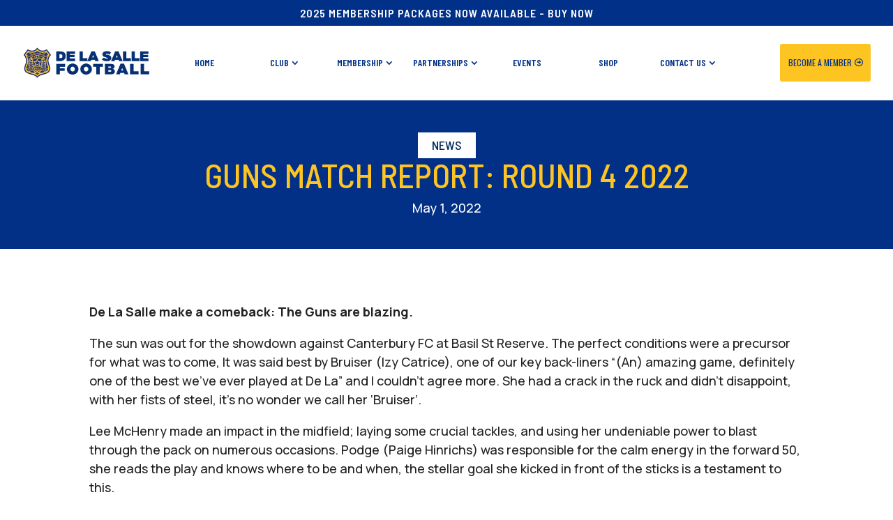

--- FILE ---
content_type: text/html; charset=UTF-8
request_url: https://delasalleocfc.com.au/guns-match-report-round-4-2022/
body_size: 31194
content:
<!DOCTYPE html>
<html lang="en-AU">
<head>
	<meta charset="UTF-8" />
<meta http-equiv="X-UA-Compatible" content="IE=edge">
	<link rel="pingback" href="https://delasalleocfc.com.au/xmlrpc.php" />

	<script type="text/javascript">
		document.documentElement.className = 'js';
	</script>
	
	<title>Guns Match Report: Round 4 2022 | De La Salle Football Club</title>
<meta name='robots' content='max-image-preview:large' />
<link rel='dns-prefetch' href='//www.googletagmanager.com' />
<link rel='dns-prefetch' href='//cdn.jsdelivr.net' />
<link rel='dns-prefetch' href='//cdnjs.cloudflare.com' />
<link rel='dns-prefetch' href='//fonts.googleapis.com' />
                <script type="text/javascript">
					let mp_ajax_url = "https://delasalleocfc.com.au/wp-admin/admin-ajax.php";
                    var ajaxurl = "https://delasalleocfc.com.au/wp-admin/admin-ajax.php";
                    let mpwem_ajax_url = "https://delasalleocfc.com.au/wp-admin/admin-ajax.php";
                    let mpwem_currency_symbol = "&#36;";
                    let mpwem_currency_position = "left";
                    let mpwem_currency_decimal = ".";
                    let mpwem_currency_thousands_separator = ",";
                    let mpwem_num_of_decimal = "2";
                    let mpwem_empty_image_url = "https://delasalleocfc.com.au/wp-content/plugins/mage-eventpress/assets/helper/images/no_image.png";
                    let mpwem_date_format = "D d M , yy";
                    //let mp_nonce = wp_create_nonce('mep-ajax-nonce');
                </script>
				<meta content="Divi child v." name="generator"/><link rel='stylesheet' id='acfwf-wc-cart-block-integration-css' href='https://delasalleocfc.com.au/wp-content/plugins/advanced-coupons-for-woocommerce-free/dist/assets/index-467dde24.css?ver=1762838987' type='text/css' media='all' />
<link rel='stylesheet' id='acfwf-wc-checkout-block-integration-css' href='https://delasalleocfc.com.au/wp-content/plugins/advanced-coupons-for-woocommerce-free/dist/assets/index-2a7d8588.css?ver=1762838987' type='text/css' media='all' />
<link rel='stylesheet' id='wp-block-library-css' href='https://delasalleocfc.com.au/wp-includes/css/dist/block-library/style.min.css?ver=6.8.3' type='text/css' media='all' />
<style id='wp-block-library-theme-inline-css' type='text/css'>
.wp-block-audio :where(figcaption){color:#555;font-size:13px;text-align:center}.is-dark-theme .wp-block-audio :where(figcaption){color:#ffffffa6}.wp-block-audio{margin:0 0 1em}.wp-block-code{border:1px solid #ccc;border-radius:4px;font-family:Menlo,Consolas,monaco,monospace;padding:.8em 1em}.wp-block-embed :where(figcaption){color:#555;font-size:13px;text-align:center}.is-dark-theme .wp-block-embed :where(figcaption){color:#ffffffa6}.wp-block-embed{margin:0 0 1em}.blocks-gallery-caption{color:#555;font-size:13px;text-align:center}.is-dark-theme .blocks-gallery-caption{color:#ffffffa6}:root :where(.wp-block-image figcaption){color:#555;font-size:13px;text-align:center}.is-dark-theme :root :where(.wp-block-image figcaption){color:#ffffffa6}.wp-block-image{margin:0 0 1em}.wp-block-pullquote{border-bottom:4px solid;border-top:4px solid;color:currentColor;margin-bottom:1.75em}.wp-block-pullquote cite,.wp-block-pullquote footer,.wp-block-pullquote__citation{color:currentColor;font-size:.8125em;font-style:normal;text-transform:uppercase}.wp-block-quote{border-left:.25em solid;margin:0 0 1.75em;padding-left:1em}.wp-block-quote cite,.wp-block-quote footer{color:currentColor;font-size:.8125em;font-style:normal;position:relative}.wp-block-quote:where(.has-text-align-right){border-left:none;border-right:.25em solid;padding-left:0;padding-right:1em}.wp-block-quote:where(.has-text-align-center){border:none;padding-left:0}.wp-block-quote.is-large,.wp-block-quote.is-style-large,.wp-block-quote:where(.is-style-plain){border:none}.wp-block-search .wp-block-search__label{font-weight:700}.wp-block-search__button{border:1px solid #ccc;padding:.375em .625em}:where(.wp-block-group.has-background){padding:1.25em 2.375em}.wp-block-separator.has-css-opacity{opacity:.4}.wp-block-separator{border:none;border-bottom:2px solid;margin-left:auto;margin-right:auto}.wp-block-separator.has-alpha-channel-opacity{opacity:1}.wp-block-separator:not(.is-style-wide):not(.is-style-dots){width:100px}.wp-block-separator.has-background:not(.is-style-dots){border-bottom:none;height:1px}.wp-block-separator.has-background:not(.is-style-wide):not(.is-style-dots){height:2px}.wp-block-table{margin:0 0 1em}.wp-block-table td,.wp-block-table th{word-break:normal}.wp-block-table :where(figcaption){color:#555;font-size:13px;text-align:center}.is-dark-theme .wp-block-table :where(figcaption){color:#ffffffa6}.wp-block-video :where(figcaption){color:#555;font-size:13px;text-align:center}.is-dark-theme .wp-block-video :where(figcaption){color:#ffffffa6}.wp-block-video{margin:0 0 1em}:root :where(.wp-block-template-part.has-background){margin-bottom:0;margin-top:0;padding:1.25em 2.375em}
</style>
<link rel='stylesheet' id='mep-blocks-style-css' href='https://delasalleocfc.com.au/wp-content/plugins/mage-eventpress/inc/../assets/blocks/style.css?ver=1763659792' type='text/css' media='all' />
<link rel='stylesheet' id='acfw-blocks-frontend-css' href='https://delasalleocfc.com.au/wp-content/plugins/advanced-coupons-for-woocommerce-free/css/acfw-blocks-frontend.css?ver=4.7.0' type='text/css' media='all' />
<style id='global-styles-inline-css' type='text/css'>
:root{--wp--preset--aspect-ratio--square: 1;--wp--preset--aspect-ratio--4-3: 4/3;--wp--preset--aspect-ratio--3-4: 3/4;--wp--preset--aspect-ratio--3-2: 3/2;--wp--preset--aspect-ratio--2-3: 2/3;--wp--preset--aspect-ratio--16-9: 16/9;--wp--preset--aspect-ratio--9-16: 9/16;--wp--preset--color--black: #000000;--wp--preset--color--cyan-bluish-gray: #abb8c3;--wp--preset--color--white: #ffffff;--wp--preset--color--pale-pink: #f78da7;--wp--preset--color--vivid-red: #cf2e2e;--wp--preset--color--luminous-vivid-orange: #ff6900;--wp--preset--color--luminous-vivid-amber: #fcb900;--wp--preset--color--light-green-cyan: #7bdcb5;--wp--preset--color--vivid-green-cyan: #00d084;--wp--preset--color--pale-cyan-blue: #8ed1fc;--wp--preset--color--vivid-cyan-blue: #0693e3;--wp--preset--color--vivid-purple: #9b51e0;--wp--preset--gradient--vivid-cyan-blue-to-vivid-purple: linear-gradient(135deg,rgba(6,147,227,1) 0%,rgb(155,81,224) 100%);--wp--preset--gradient--light-green-cyan-to-vivid-green-cyan: linear-gradient(135deg,rgb(122,220,180) 0%,rgb(0,208,130) 100%);--wp--preset--gradient--luminous-vivid-amber-to-luminous-vivid-orange: linear-gradient(135deg,rgba(252,185,0,1) 0%,rgba(255,105,0,1) 100%);--wp--preset--gradient--luminous-vivid-orange-to-vivid-red: linear-gradient(135deg,rgba(255,105,0,1) 0%,rgb(207,46,46) 100%);--wp--preset--gradient--very-light-gray-to-cyan-bluish-gray: linear-gradient(135deg,rgb(238,238,238) 0%,rgb(169,184,195) 100%);--wp--preset--gradient--cool-to-warm-spectrum: linear-gradient(135deg,rgb(74,234,220) 0%,rgb(151,120,209) 20%,rgb(207,42,186) 40%,rgb(238,44,130) 60%,rgb(251,105,98) 80%,rgb(254,248,76) 100%);--wp--preset--gradient--blush-light-purple: linear-gradient(135deg,rgb(255,206,236) 0%,rgb(152,150,240) 100%);--wp--preset--gradient--blush-bordeaux: linear-gradient(135deg,rgb(254,205,165) 0%,rgb(254,45,45) 50%,rgb(107,0,62) 100%);--wp--preset--gradient--luminous-dusk: linear-gradient(135deg,rgb(255,203,112) 0%,rgb(199,81,192) 50%,rgb(65,88,208) 100%);--wp--preset--gradient--pale-ocean: linear-gradient(135deg,rgb(255,245,203) 0%,rgb(182,227,212) 50%,rgb(51,167,181) 100%);--wp--preset--gradient--electric-grass: linear-gradient(135deg,rgb(202,248,128) 0%,rgb(113,206,126) 100%);--wp--preset--gradient--midnight: linear-gradient(135deg,rgb(2,3,129) 0%,rgb(40,116,252) 100%);--wp--preset--font-size--small: 13px;--wp--preset--font-size--medium: 20px;--wp--preset--font-size--large: 36px;--wp--preset--font-size--x-large: 42px;--wp--preset--spacing--20: 0.44rem;--wp--preset--spacing--30: 0.67rem;--wp--preset--spacing--40: 1rem;--wp--preset--spacing--50: 1.5rem;--wp--preset--spacing--60: 2.25rem;--wp--preset--spacing--70: 3.38rem;--wp--preset--spacing--80: 5.06rem;--wp--preset--shadow--natural: 6px 6px 9px rgba(0, 0, 0, 0.2);--wp--preset--shadow--deep: 12px 12px 50px rgba(0, 0, 0, 0.4);--wp--preset--shadow--sharp: 6px 6px 0px rgba(0, 0, 0, 0.2);--wp--preset--shadow--outlined: 6px 6px 0px -3px rgba(255, 255, 255, 1), 6px 6px rgba(0, 0, 0, 1);--wp--preset--shadow--crisp: 6px 6px 0px rgba(0, 0, 0, 1);}:root { --wp--style--global--content-size: 823px;--wp--style--global--wide-size: 1080px; }:where(body) { margin: 0; }.wp-site-blocks > .alignleft { float: left; margin-right: 2em; }.wp-site-blocks > .alignright { float: right; margin-left: 2em; }.wp-site-blocks > .aligncenter { justify-content: center; margin-left: auto; margin-right: auto; }:where(.is-layout-flex){gap: 0.5em;}:where(.is-layout-grid){gap: 0.5em;}.is-layout-flow > .alignleft{float: left;margin-inline-start: 0;margin-inline-end: 2em;}.is-layout-flow > .alignright{float: right;margin-inline-start: 2em;margin-inline-end: 0;}.is-layout-flow > .aligncenter{margin-left: auto !important;margin-right: auto !important;}.is-layout-constrained > .alignleft{float: left;margin-inline-start: 0;margin-inline-end: 2em;}.is-layout-constrained > .alignright{float: right;margin-inline-start: 2em;margin-inline-end: 0;}.is-layout-constrained > .aligncenter{margin-left: auto !important;margin-right: auto !important;}.is-layout-constrained > :where(:not(.alignleft):not(.alignright):not(.alignfull)){max-width: var(--wp--style--global--content-size);margin-left: auto !important;margin-right: auto !important;}.is-layout-constrained > .alignwide{max-width: var(--wp--style--global--wide-size);}body .is-layout-flex{display: flex;}.is-layout-flex{flex-wrap: wrap;align-items: center;}.is-layout-flex > :is(*, div){margin: 0;}body .is-layout-grid{display: grid;}.is-layout-grid > :is(*, div){margin: 0;}body{padding-top: 0px;padding-right: 0px;padding-bottom: 0px;padding-left: 0px;}:root :where(.wp-element-button, .wp-block-button__link){background-color: #32373c;border-width: 0;color: #fff;font-family: inherit;font-size: inherit;line-height: inherit;padding: calc(0.667em + 2px) calc(1.333em + 2px);text-decoration: none;}.has-black-color{color: var(--wp--preset--color--black) !important;}.has-cyan-bluish-gray-color{color: var(--wp--preset--color--cyan-bluish-gray) !important;}.has-white-color{color: var(--wp--preset--color--white) !important;}.has-pale-pink-color{color: var(--wp--preset--color--pale-pink) !important;}.has-vivid-red-color{color: var(--wp--preset--color--vivid-red) !important;}.has-luminous-vivid-orange-color{color: var(--wp--preset--color--luminous-vivid-orange) !important;}.has-luminous-vivid-amber-color{color: var(--wp--preset--color--luminous-vivid-amber) !important;}.has-light-green-cyan-color{color: var(--wp--preset--color--light-green-cyan) !important;}.has-vivid-green-cyan-color{color: var(--wp--preset--color--vivid-green-cyan) !important;}.has-pale-cyan-blue-color{color: var(--wp--preset--color--pale-cyan-blue) !important;}.has-vivid-cyan-blue-color{color: var(--wp--preset--color--vivid-cyan-blue) !important;}.has-vivid-purple-color{color: var(--wp--preset--color--vivid-purple) !important;}.has-black-background-color{background-color: var(--wp--preset--color--black) !important;}.has-cyan-bluish-gray-background-color{background-color: var(--wp--preset--color--cyan-bluish-gray) !important;}.has-white-background-color{background-color: var(--wp--preset--color--white) !important;}.has-pale-pink-background-color{background-color: var(--wp--preset--color--pale-pink) !important;}.has-vivid-red-background-color{background-color: var(--wp--preset--color--vivid-red) !important;}.has-luminous-vivid-orange-background-color{background-color: var(--wp--preset--color--luminous-vivid-orange) !important;}.has-luminous-vivid-amber-background-color{background-color: var(--wp--preset--color--luminous-vivid-amber) !important;}.has-light-green-cyan-background-color{background-color: var(--wp--preset--color--light-green-cyan) !important;}.has-vivid-green-cyan-background-color{background-color: var(--wp--preset--color--vivid-green-cyan) !important;}.has-pale-cyan-blue-background-color{background-color: var(--wp--preset--color--pale-cyan-blue) !important;}.has-vivid-cyan-blue-background-color{background-color: var(--wp--preset--color--vivid-cyan-blue) !important;}.has-vivid-purple-background-color{background-color: var(--wp--preset--color--vivid-purple) !important;}.has-black-border-color{border-color: var(--wp--preset--color--black) !important;}.has-cyan-bluish-gray-border-color{border-color: var(--wp--preset--color--cyan-bluish-gray) !important;}.has-white-border-color{border-color: var(--wp--preset--color--white) !important;}.has-pale-pink-border-color{border-color: var(--wp--preset--color--pale-pink) !important;}.has-vivid-red-border-color{border-color: var(--wp--preset--color--vivid-red) !important;}.has-luminous-vivid-orange-border-color{border-color: var(--wp--preset--color--luminous-vivid-orange) !important;}.has-luminous-vivid-amber-border-color{border-color: var(--wp--preset--color--luminous-vivid-amber) !important;}.has-light-green-cyan-border-color{border-color: var(--wp--preset--color--light-green-cyan) !important;}.has-vivid-green-cyan-border-color{border-color: var(--wp--preset--color--vivid-green-cyan) !important;}.has-pale-cyan-blue-border-color{border-color: var(--wp--preset--color--pale-cyan-blue) !important;}.has-vivid-cyan-blue-border-color{border-color: var(--wp--preset--color--vivid-cyan-blue) !important;}.has-vivid-purple-border-color{border-color: var(--wp--preset--color--vivid-purple) !important;}.has-vivid-cyan-blue-to-vivid-purple-gradient-background{background: var(--wp--preset--gradient--vivid-cyan-blue-to-vivid-purple) !important;}.has-light-green-cyan-to-vivid-green-cyan-gradient-background{background: var(--wp--preset--gradient--light-green-cyan-to-vivid-green-cyan) !important;}.has-luminous-vivid-amber-to-luminous-vivid-orange-gradient-background{background: var(--wp--preset--gradient--luminous-vivid-amber-to-luminous-vivid-orange) !important;}.has-luminous-vivid-orange-to-vivid-red-gradient-background{background: var(--wp--preset--gradient--luminous-vivid-orange-to-vivid-red) !important;}.has-very-light-gray-to-cyan-bluish-gray-gradient-background{background: var(--wp--preset--gradient--very-light-gray-to-cyan-bluish-gray) !important;}.has-cool-to-warm-spectrum-gradient-background{background: var(--wp--preset--gradient--cool-to-warm-spectrum) !important;}.has-blush-light-purple-gradient-background{background: var(--wp--preset--gradient--blush-light-purple) !important;}.has-blush-bordeaux-gradient-background{background: var(--wp--preset--gradient--blush-bordeaux) !important;}.has-luminous-dusk-gradient-background{background: var(--wp--preset--gradient--luminous-dusk) !important;}.has-pale-ocean-gradient-background{background: var(--wp--preset--gradient--pale-ocean) !important;}.has-electric-grass-gradient-background{background: var(--wp--preset--gradient--electric-grass) !important;}.has-midnight-gradient-background{background: var(--wp--preset--gradient--midnight) !important;}.has-small-font-size{font-size: var(--wp--preset--font-size--small) !important;}.has-medium-font-size{font-size: var(--wp--preset--font-size--medium) !important;}.has-large-font-size{font-size: var(--wp--preset--font-size--large) !important;}.has-x-large-font-size{font-size: var(--wp--preset--font-size--x-large) !important;}
:where(.wp-block-post-template.is-layout-flex){gap: 1.25em;}:where(.wp-block-post-template.is-layout-grid){gap: 1.25em;}
:where(.wp-block-columns.is-layout-flex){gap: 2em;}:where(.wp-block-columns.is-layout-grid){gap: 2em;}
:root :where(.wp-block-pullquote){font-size: 1.5em;line-height: 1.6;}
</style>
<link rel='stylesheet' id='wapf-frontend-css-css' href='https://delasalleocfc.com.au/wp-content/plugins/advanced-product-fields-for-woocommerce/assets/css/frontend.min.css?ver=1.6.17' type='text/css' media='all' />
<link rel='stylesheet' id='foobox-free-min-css' href='https://delasalleocfc.com.au/wp-content/plugins/foobox-image-lightbox/free/css/foobox.free.min.css?ver=2.7.35' type='text/css' media='all' />
<link rel='stylesheet' id='dashicons-css' href='https://delasalleocfc.com.au/wp-includes/css/dashicons.min.css?ver=6.8.3' type='text/css' media='all' />
<link rel='stylesheet' id='sportspress-general-css' href='//delasalleocfc.com.au/wp-content/plugins/sportspress-pro/includes/sportspress/assets/css/sportspress.css?ver=2.7.24' type='text/css' media='all' />
<link rel='stylesheet' id='sportspress-icons-css' href='//delasalleocfc.com.au/wp-content/plugins/sportspress-pro/includes/sportspress/assets/css/icons.css?ver=2.7' type='text/css' media='all' />
<link rel='stylesheet' id='sportspress-results-matrix-css' href='//delasalleocfc.com.au/wp-content/plugins/sportspress-pro/includes/sportspress-results-matrix/css/sportspress-results-matrix.css?ver=2.6.9' type='text/css' media='all' />
<link rel='stylesheet' id='sportspress-scoreboard-css' href='//delasalleocfc.com.au/wp-content/plugins/sportspress-pro/includes/sportspress-scoreboard/css/sportspress-scoreboard.css?ver=2.6.11' type='text/css' media='all' />
<link rel='stylesheet' id='sportspress-scoreboard-ltr-css' href='//delasalleocfc.com.au/wp-content/plugins/sportspress-pro/includes/sportspress-scoreboard/css/sportspress-scoreboard-ltr.css?ver=2.6.11' type='text/css' media='all' />
<link rel='stylesheet' id='sportspress-sponsors-css' href='//delasalleocfc.com.au/wp-content/plugins/sportspress-pro/includes/sportspress-sponsors/css/sportspress-sponsors.css?ver=2.6.15' type='text/css' media='all' />
<link rel='stylesheet' id='sportspress-roboto-css' href='//fonts.googleapis.com/css?family=Roboto%3A400%2C500&#038;subset=cyrillic%2Ccyrillic-ext%2Cgreek%2Cgreek-ext%2Clatin-ext%2Cvietnamese&#038;ver=2.7' type='text/css' media='all' />
<link rel='stylesheet' id='sportspress-style-css' href='//delasalleocfc.com.au/wp-content/plugins/sportspress-pro/includes/sportspress/assets/css/sportspress-style.css?ver=2.7' type='text/css' media='all' />
<link rel='stylesheet' id='sportspress-style-ltr-css' href='//delasalleocfc.com.au/wp-content/plugins/sportspress-pro/includes/sportspress/assets/css/sportspress-style-ltr.css?ver=2.7' type='text/css' media='all' />
<link rel='stylesheet' id='woocommerce-layout-css' href='https://delasalleocfc.com.au/wp-content/plugins/woocommerce/assets/css/woocommerce-layout.css?ver=10.3.5' type='text/css' media='all' />
<link rel='stylesheet' id='woocommerce-smallscreen-css' href='https://delasalleocfc.com.au/wp-content/plugins/woocommerce/assets/css/woocommerce-smallscreen.css?ver=10.3.5' type='text/css' media='only screen and (max-width: 768px)' />
<link rel='stylesheet' id='woocommerce-general-css' href='https://delasalleocfc.com.au/wp-content/plugins/woocommerce/assets/css/woocommerce.css?ver=10.3.5' type='text/css' media='all' />
<style id='woocommerce-inline-inline-css' type='text/css'>
.woocommerce form .form-row .required { visibility: visible; }
</style>
<link rel='stylesheet' id='brands-styles-css' href='https://delasalleocfc.com.au/wp-content/plugins/woocommerce/assets/css/brands.css?ver=10.3.5' type='text/css' media='all' />
<link rel='stylesheet' id='et-builder-googlefonts-cached-css' href='https://fonts.googleapis.com/css?family=Barlow+Semi+Condensed:100,100italic,200,200italic,300,300italic,regular,italic,500,500italic,600,600italic,700,700italic,800,800italic,900,900italic|Manrope:200,300,regular,500,600,700,800|Oswald:200,300,regular,500,600,700|Barlow+Condensed:100,100italic,200,200italic,300,300italic,regular,italic,500,500italic,600,600italic,700,700italic,800,800italic,900,900italic&#038;subset=latin,latin-ext&#038;display=swap' type='text/css' media='all' />
<link rel='stylesheet' id='tablepress-default-css' href='https://delasalleocfc.com.au/wp-content/tablepress-combined.min.css?ver=80' type='text/css' media='all' />
<link rel='stylesheet' id='select2-css' href='https://delasalleocfc.com.au/wp-content/plugins/woocommerce/assets/css/select2.css?ver=10.3.5' type='text/css' media='all' />
<link rel='stylesheet' id='mp_jquery_ui-css' href='https://delasalleocfc.com.au/wp-content/plugins/mage-eventpress/assets/helper/jquery-ui.min.css?ver=1.13.2' type='text/css' media='all' />
<link rel='stylesheet' id='mp_font_awesome-430-css' href='https://cdnjs.cloudflare.com/ajax/libs/font-awesome/4.3.0/css/font-awesome.css?ver=4.3.0' type='text/css' media='all' />
<link rel='stylesheet' id='mp_font_awesome-660-css' href='https://cdnjs.cloudflare.com/ajax/libs/font-awesome/6.6.0/css/all.min.css?ver=6.6.0' type='text/css' media='all' />
<link rel='stylesheet' id='mp_font_awesome-css' href='//cdn.jsdelivr.net/npm/@fortawesome/fontawesome-free@5.15.4/css/all.min.css?ver=5.15.4' type='text/css' media='all' />
<link rel='stylesheet' id='mp_flat_icon-css' href='https://delasalleocfc.com.au/wp-content/plugins/mage-eventpress/assets/helper/flaticon/flaticon.css?ver=6.8.3' type='text/css' media='all' />
<link rel='stylesheet' id='mp_owl_carousel-css' href='https://delasalleocfc.com.au/wp-content/plugins/mage-eventpress/assets/helper/owl_carousel/owl.carousel.min.css?ver=2.3.4' type='text/css' media='all' />
<link rel='stylesheet' id='mpwem_global-css' href='https://delasalleocfc.com.au/wp-content/plugins/mage-eventpress/assets/helper/mp_style/mpwem_global.css?ver=1769476780' type='text/css' media='all' />
<link rel='stylesheet' id='mage-icons-css' href='https://delasalleocfc.com.au/wp-content/plugins/mage-eventpress/assets/mage-icon/css/mage-icon.css?ver=1769476780' type='text/css' media='all' />
<link rel='stylesheet' id='slick-carousel-css' href='https://cdn.jsdelivr.net/gh/kenwheeler/slick@1.8.1/slick/slick.css?ver=1.8.1' type='text/css' media='all' />
<link rel='stylesheet' id='slick-carousel-theme-css' href='https://cdn.jsdelivr.net/gh/kenwheeler/slick@1.8.1/slick/slick-theme.css?ver=1.8.1' type='text/css' media='all' />
<link rel='stylesheet' id='mep-event-timeline-min-style-css' href='https://delasalleocfc.com.au/wp-content/plugins/mage-eventpress/assets/helper/timeline/timeline.min.css?ver=1.0.0' type='text/css' media='all' />
<link rel='stylesheet' id='mep-calendar-min-style-css' href='https://delasalleocfc.com.au/wp-content/plugins/mage-eventpress/assets/helper/calender/calendar.min.css?ver=6.8.3' type='text/css' media='all' />
<link rel='stylesheet' id='filter_pagination-css' href='https://delasalleocfc.com.au/wp-content/plugins/mage-eventpress/assets/frontend/filter_pagination.css?ver=1769476780' type='text/css' media='all' />
<link rel='stylesheet' id='mpwem_style-css' href='https://delasalleocfc.com.au/wp-content/plugins/mage-eventpress/assets/frontend/mpwem_style.css?ver=1769476780' type='text/css' media='all' />
<link rel='stylesheet' id='divi-style-parent-css' href='https://delasalleocfc.com.au/wp-content/themes/Divi/style-static.min.css?ver=4.27.4' type='text/css' media='all' />
<link rel='stylesheet' id='child-style-css' href='https://delasalleocfc.com.au/wp-content/themes/divi-child/style.css?ver=4.27.4' type='text/css' media='all' />
<link rel='stylesheet' id='divi-style-css' href='https://delasalleocfc.com.au/wp-content/themes/divi-child/style.css?ver=4.27.4' type='text/css' media='all' />
<style type="text/css"> /* SportsPress Frontend CSS */ .sp-event-calendar tbody td a,.sp-event-calendar tbody td a:hover{background: none;}.sp-data-table th,.sp-calendar th,.sp-data-table tfoot,.sp-calendar tfoot,.sp-button,.sp-heading{background:#002d88 !important}.sp-calendar tbody a{color:#002d88 !important}.sp-data-table tbody,.sp-calendar tbody{background: #ffffff !important}.sp-data-table tbody,.sp-calendar tbody{color: #222222 !important}.sp-data-table th,.sp-data-table th a,.sp-data-table tfoot,.sp-data-table tfoot a,.sp-calendar th,.sp-calendar th a,.sp-calendar tfoot,.sp-calendar tfoot a,.sp-button,.sp-heading{color: #ffffff !important}.sp-data-table tbody a,.sp-data-table tbody a:hover,.sp-calendar tbody a:focus{color: #002d88 !important}.sp-highlight,.sp-calendar td#today{background: #ffffff !important}.sp-template-scoreboard .sp-scoreboard-nav{color:#ffffff !important}.sp-template-scoreboard .sp-scoreboard-nav{background-color:#002d88 !important}.sp-data-table th,.sp-template-countdown .sp-event-venue,.sp-template-countdown .sp-event-league,.sp-template-gallery .gallery-caption{background:#002d88 !important}.sp-data-table th,.sp-template-countdown .sp-event-venue,.sp-template-countdown .sp-event-league,.sp-template-gallery .gallery-caption{border-color:#00136e !important}.sp-table-caption,.sp-data-table,.sp-data-table tfoot,.sp-template .sp-view-all-link,.sp-template-gallery .sp-gallery-group-name,.sp-template-gallery .sp-gallery-wrapper,.sp-template-countdown .sp-event-name,.sp-countdown time,.sp-template-details dl,.sp-event-statistics .sp-statistic-bar,.sp-tournament-bracket .sp-team-name,.sp-profile-selector{background:#ffffff !important}.sp-table-caption,.sp-data-table,.sp-data-table td,.sp-template .sp-view-all-link,.sp-template-gallery .sp-gallery-group-name,.sp-template-gallery .sp-gallery-wrapper,.sp-template-countdown .sp-event-name,.sp-countdown time,.sp-countdown span,.sp-template-details dl,.sp-event-statistics .sp-statistic-bar,.sp-tournament-bracket thead th,.sp-tournament-bracket .sp-team-name,.sp-tournament-bracket .sp-event,.sp-profile-selector{border-color:#e5e5e5 !important}.sp-tournament-bracket .sp-team .sp-team-name:before{border-left-color:#e5e5e5 !important;border-right-color:#e5e5e5 !important}.sp-data-table .sp-highlight,.sp-data-table .highlighted td,.sp-template-scoreboard td:hover{background:#f9f9f9 !important}.sp-template *,.sp-data-table *,.sp-table-caption,.sp-data-table tfoot a:hover,.sp-template .sp-view-all-link a:hover,.sp-template-gallery .sp-gallery-group-name,.sp-template-details dd,.sp-template-event-logos .sp-team-result,.sp-template-event-blocks .sp-event-results,.sp-template-scoreboard a,.sp-template-scoreboard a:hover,.sp-tournament-bracket,.sp-tournament-bracket .sp-event .sp-event-title:hover,.sp-tournament-bracket .sp-event .sp-event-title:hover *{color:#222222 !important}.sp-template .sp-view-all-link a,.sp-countdown span small,.sp-template-event-calendar tfoot a,.sp-template-event-blocks .sp-event-date,.sp-template-details dt,.sp-template-scoreboard .sp-scoreboard-date,.sp-tournament-bracket th,.sp-tournament-bracket .sp-event .sp-event-title,.sp-template-scoreboard .sp-scoreboard-date,.sp-tournament-bracket .sp-event .sp-event-title *{color:rgba(34,34,34,0.5) !important}.sp-data-table th,.sp-template-countdown .sp-event-venue,.sp-template-countdown .sp-event-league,.sp-template-gallery .gallery-item a,.sp-template-gallery .gallery-caption,.sp-template-scoreboard .sp-scoreboard-nav,.sp-tournament-bracket .sp-team-name:hover,.sp-tournament-bracket thead th,.sp-tournament-bracket .sp-heading{color:#ffffff !important}.sp-template a,.sp-data-table a,.sp-tab-menu-item-active a, .sp-tab-menu-item-active a:hover,.sp-template .sp-message{color:#002d88 !important}.sp-template-gallery .gallery-caption strong,.sp-tournament-bracket .sp-team-name:hover,.sp-template-scoreboard .sp-scoreboard-nav,.sp-tournament-bracket .sp-heading{background:#002d88 !important}.sp-tournament-bracket .sp-team-name:hover,.sp-tournament-bracket .sp-heading,.sp-tab-menu-item-active a, .sp-tab-menu-item-active a:hover,.sp-template .sp-message{border-color:#002d88 !important}</style><script id="woocommerce-google-analytics-integration-gtag-js-after">
/* Google Analytics for WooCommerce (gtag.js) */
					window.dataLayer = window.dataLayer || [];
					function gtag(){dataLayer.push(arguments);}
					// Set up default consent state.
					for ( const mode of [{"analytics_storage":"denied","ad_storage":"denied","ad_user_data":"denied","ad_personalization":"denied","region":["AT","BE","BG","HR","CY","CZ","DK","EE","FI","FR","DE","GR","HU","IS","IE","IT","LV","LI","LT","LU","MT","NL","NO","PL","PT","RO","SK","SI","ES","SE","GB","CH"]}] || [] ) {
						gtag( "consent", "default", { "wait_for_update": 500, ...mode } );
					}
					gtag("js", new Date());
					gtag("set", "developer_id.dOGY3NW", true);
					gtag("config", "G-GJCDT0JJZM", {"track_404":true,"allow_google_signals":true,"logged_in":false,"linker":{"domains":[],"allow_incoming":false},"custom_map":{"dimension1":"logged_in"}});
</script>
<script id="jquery-core-js-extra">
var mep_ajax = {"url":"https:\/\/delasalleocfc.com.au\/wp-admin\/admin-ajax.php","nonce":"69e5db05f9"};
</script>
<script src="https://delasalleocfc.com.au/wp-includes/js/jquery/jquery.min.js?ver=3.7.1" id="jquery-core-js"></script>
<script src="https://delasalleocfc.com.au/wp-includes/js/jquery/jquery-migrate.min.js?ver=3.4.1" id="jquery-migrate-js"></script>
<script src="https://delasalleocfc.com.au/wp-content/plugins/sportspress-pro/includes/sportspress-facebook/js/sportspress-facebook-sdk.js?ver=2.11" id="sportspress-facebook-sdk-js"></script>
<script src="https://delasalleocfc.com.au/wp-content/plugins/woocommerce/assets/js/jquery-blockui/jquery.blockUI.min.js?ver=2.7.0-wc.10.3.5" id="wc-jquery-blockui-js" defer data-wp-strategy="defer"></script>
<script id="wc-add-to-cart-js-extra">
var wc_add_to_cart_params = {"ajax_url":"\/wp-admin\/admin-ajax.php","wc_ajax_url":"\/?wc-ajax=%%endpoint%%","i18n_view_cart":"View cart","cart_url":"https:\/\/delasalleocfc.com.au\/basket\/","is_cart":"","cart_redirect_after_add":"yes"};
</script>
<script src="https://delasalleocfc.com.au/wp-content/plugins/woocommerce/assets/js/frontend/add-to-cart.min.js?ver=10.3.5" id="wc-add-to-cart-js" defer data-wp-strategy="defer"></script>
<script src="https://delasalleocfc.com.au/wp-content/plugins/woocommerce/assets/js/js-cookie/js.cookie.min.js?ver=2.1.4-wc.10.3.5" id="wc-js-cookie-js" defer data-wp-strategy="defer"></script>
<script id="woocommerce-js-extra">
var woocommerce_params = {"ajax_url":"\/wp-admin\/admin-ajax.php","wc_ajax_url":"\/?wc-ajax=%%endpoint%%","i18n_password_show":"Show password","i18n_password_hide":"Hide password"};
</script>
<script src="https://delasalleocfc.com.au/wp-content/plugins/woocommerce/assets/js/frontend/woocommerce.min.js?ver=10.3.5" id="woocommerce-js" defer data-wp-strategy="defer"></script>
<script id="foobox-free-min-js-before">
/* Run FooBox FREE (v2.7.35) */
var FOOBOX = window.FOOBOX = {
	ready: true,
	disableOthers: false,
	o: {wordpress: { enabled: true }, countMessage:'image %index of %total', captions: { dataTitle: ["captionTitle","title"], dataDesc: ["captionDesc","description"] }, rel: '', excludes:'.fbx-link,.nofoobox,.nolightbox,a[href*="pinterest.com/pin/create/button/"]', affiliate : { enabled: false }},
	selectors: [
		".foogallery-container.foogallery-lightbox-foobox", ".foogallery-container.foogallery-lightbox-foobox-free", ".gallery", ".wp-block-gallery", ".wp-caption", ".wp-block-image", "a:has(img[class*=wp-image-])", ".foobox"
	],
	pre: function( $ ){
		// Custom JavaScript (Pre)
		
	},
	post: function( $ ){
		// Custom JavaScript (Post)
		
		// Custom Captions Code
		
	},
	custom: function( $ ){
		// Custom Extra JS
		
	}
};
</script>
<script src="https://delasalleocfc.com.au/wp-content/plugins/foobox-image-lightbox/free/js/foobox.free.min.js?ver=2.7.35" id="foobox-free-min-js"></script>
<script src="https://delasalleocfc.com.au/wp-content/plugins/woocommerce/assets/js/selectWoo/selectWoo.full.min.js?ver=1.0.9-wc.10.3.5" id="selectWoo-js" defer data-wp-strategy="defer"></script>
<script src="https://delasalleocfc.com.au/wp-content/plugins/woocommerce/assets/js/select2/select2.full.min.js?ver=4.0.3-wc.10.3.5" id="wc-select2-js" defer data-wp-strategy="defer"></script>
<script src="https://cdn.jsdelivr.net/gh/kenwheeler/slick@1.8.1/slick/slick.min.js?ver=1.8.1" id="slick-carousel-js"></script>
<link rel="canonical" href="https://delasalleocfc.com.au/guns-match-report-round-4-2022/" />
<!-- start Simple Custom CSS and JS -->
<style type="text/css">
.pta-sus-list-title {
  font-size:28px;
	margin-bottom:20px;
}


table.pta-sus-sheets {
  border: 1px solid #fff !important;	
}

tr.pta-sus-tasks-row {
  border: 1px solid #003087;
  border-left-width: thick;	
} 

div.pta-sus.task-info-header {
  margin-top: 2em;
  display: grid;
  grid-template-columns: 1fr 1fr 1fr 1fr;
  grid-gap: 15px;
  border: 1px solid #003087;
  border-left-width: thick;
	border:collapse;
  padding: 3px 6px 3px 6px;	
}

table.pta-sus-tasks {
  border: 1px solid #fff !important;	
}

.pta-sus.date-header{
  margin-top:0px;
  color:#003087;
}

.signup-form.pta-sus-sheets #signup_firstname,#signup_lastname {
    margin-left:50px !important;
}
@media (max-width: 768px) {
.signup-form.pta-sus-sheets #signup_firstname,#signup_lastname {
    margin-left:0px !important; 
}
}

.signup-form.pta-sus-sheets #signup_email {
	margin-left:20px !important;	
}
@media (max-width: 768px) {
.signup-form.pta-sus-sheets #signup_email {
    margin-left:0px !important; 
}
}
.signup-form.pta-sus-sheets #signup_validate_email {
	margin-left:21px !important;	
}
@media (max-width: 768px) {
.signup-form.pta-sus-sheets #signup_validate_email {
    margin-left:0px !important; 
}
}

.signup-form.pta-sus-sheets #signup_phone {
	margin-left:10px !important;	
}
@media (max-width: 768px) {
.signup-form.pta-sus-sheets #signup_phone {
    margin-left:0px !important; 
}
}

.signup-form.pta-sus-sheets input {
    border: 1px solid #003087;
    border-radius: 3px;
    font-size: 17px;
    font-weight: 500;
    color: #222;
	padding: 7px !important;
}

.pta-sus.sign-up-header {
	line-height:40px;
}

td.column-available-spots{
  font-weight:800;	
}

.pta-sus-link.go-back, .pta-sus-link.view-all, .pta-sus-link.signup {
background: #fff;
color:  #003087 !important;
padding: 7px;
text-transform: uppercase;
margin-bottom: 20px;
display: inline-flex;
font-size: 16px;
font-weight: 500;
line-height: 1em;
letter-spacing: 2px;
border: 1px solid #003087;
border-radius: 3px;
}

.pta-sus-link.go-back {
  margin-left: 70px;
}
@media (max-width: 768px) {
.pta-sus-link.go-back  {
  margin-left:15px;
}
}

#mailchimp_subscribe{
	display:none;
}

h3.pta-sus.user-heading {
	margin-top:40px;
	font-size:28px;
	
}
.pta-sus updated{
  background: #003087 !important;
  color: #fff !important;
}</style>
<!-- end Simple Custom CSS and JS -->
<!-- start Simple Custom CSS and JS -->
<style type="text/css">

.wivm-form-heading{
	margin-top:50px;
}

.volunteer-opps .entry-title{
	font-size:28px;
	color:#003087;
	font-weight:700;
}

#wivm_first_name, #wivm_last_name, #wivm_phone, #wivm_email {
    border: 1px solid #003087;
    border-radius: 3px;
    font-size: 17px;
    font-weight: 500;
    color: #666;
	padding: 7px !important;
}

input[type=submit] {
  background: #003087;
  color: #fdc421 !important;
  padding: 10px 20px;
  text-transform: uppercase;
  margin-bottom: 20px;
  display: inline-flex;
  font-size: 16px;
  font-weight:500;
  line-height: 1em;
  letter-spacing: 2px;
  border:none;
}
	
}</style>
<!-- end Simple Custom CSS and JS -->
<!-- start Simple Custom CSS and JS -->
<style type="text/css">
/* Remove page meta data - Author and date */
.post-meta { display: none; }
.entry-meta .posted-on { display: none; }

/* Remove Header on Sportspress Event Blocks */
.sp-event-blocks tbody th { display: none; }
.sp_event h1.entry-title {display:none}

/*Remove homepage scoreboard header */
.sp-header { display: none; }

/*Homepage Scoreboard Block */
.sp-scoreboard-event {text-align: center !important;}
.sp-scoreboard-time, .sp-scoreboard-date {display:inline; padding-bottom: 5px !important; text-align: center; font-size:12px !important; font-weight:500 !important;}
.sp-scoreboard-time {padding-left:3px; color:rgba(34,34,34,0.5) !important; text-align: center;}
.sp-scoreboard-content {font-family:'Barlow Semi Condensed',Helvetica,Arial,Lucida,sans-serif}
.sp-scoreboard-league {font-size:14px; font-weight:500 !important; color:rgb(2,42,93) !important; }
.sp-scoreboard-team {font-weight:500 !important;}
.sp-template-gallery .gallery-caption strong, .sp-tournament-bracket .sp-team-name:hover, .sp-template-scoreboard .sp-scoreboard-nav, .sp-tournament-bracket .sp-heading { background: #e5e5e5 !important; }
.sp-scoreboard-next:before, .sp-scoreboard-prev:before {color: #FFC72C; font-size: 30px !important;}
.sp-scoreboard-result {font-weight:700 !important;}
.sp-scoreboard-team-name {font-weight:500 !important;}

/*Scoreboard Event Highlight*/
table.sp-scoreboard td:nth-child(1) {  
	border: 3px solid #FFC72C !important;
}
table.sp-scoreboard td:nth-child(1)::before {
  	content: "GRAND FINAL";
  	font-weight:700;
  	color: #002B88;
	padding-left:5px;
}

table.sp-scoreboard td:nth-child(2) {  
	border: 3px solid #FFC72C !important;
}
table.sp-scoreboard td:nth-child(2)::before {
  	content: "GRAND FINAL";
  	font-weight:700;
  	color: #002B88;
	padding-left:5px;
}



/*Next Round Event Highlight 
table.sp-event-blocks td:nth-child(0) {  
	border: 3px solid #FFC72C !important;
}
 table#DataTables_Table_0.sp-event-blocks td:nth-child(0) {  
	border: 1px solid #e5e5e5 !important;
}*/
/*Next Round Event Font Size */
.sp-template-event-blocks .sp-event-title, .sp-template-event-blocks .sp-event-status {
font-size: 15px !important;
font-weight: 500!important;
}

.sp-template-event-blocks .sp-event-date {
font-weight: 500 !important;
font-size: 14px !important;
}

/*Event Page Mods */
.sp-template-event-logos .sp-team-name,
.sp-template-event-logos .sp-team-result {
	font-size: 35px !important;
	font-weight: 500 !important;
}
.sp-tab-group { margin-top:25px; }
.sp-event-blocks .sp-event-league {font-weight:500 !important;}
.sp-event-video .sp-table-caption {display:none !important;}

/*Event Page layout */
@media (min-width: 981px){
.et_pb_gutter.et_pb_gutters2 #left-area {
	width: 65.667%;}
.et_pb_gutter.et_pb_gutters2 #sidebar {
    width: 31.3333%;}
.et_pb_gutter.et_pb_gutters2.et_right_sidebar #main-content .container:before {
    right: 34.75%!important;}
}
/* Event Results Block */
.sp-template-event-results .sp-table-caption {display:none !important;}
.sp-template-event-results h4 {font-family:'Barlow Semi Condensed',Helvetica,Arial,Lucida,sans-serif !important; font-size:38px !important; font-weight:500 !important; padding-left:0px !important;}
@media only screen and (min-width: 601px) {
.sp-template-event-results .sp-table-wrapper {width: 330px !important; margin-left:auto !important; margin-right:auto !important;}
}
@media only screen and (max-width: 600px) {
.sp-template-event-results .sp-table-wrapper {width: auto !important; margin-left:auto !important; margin-right:auto !important;}
.sp-template-event-logos .sp-team-name, .sp-template-event-logos .sp-team-result { font-size: 28px !important;}
}
.sp-template-event-results .sp-data-table th,
.sp-template-event-results .sp-data-table td {
	font-size: 18px !important; font-weight: 400 !important; line-height: 1.5 !important; border: none !important; padding: 5px 10px !important; text-align: center !important;}
.sp-template-event-results .sp-data-table .data-points { font-weight: 700 !important; }
.sp-template-event-results .sp-data-table th { font-size: 16px !important; font-weight: 500 !important;	border: none !important;
}

/*.sp-template-gallery .gallery-item img {height:200px !important;}*/


</style>
<!-- end Simple Custom CSS and JS -->
<!-- start Simple Custom CSS and JS -->
<style type="text/css">
body.single-post #main-content img {
	margin: 0em 1em 1em !important;
}

</style>
<!-- end Simple Custom CSS and JS -->
<!-- start Simple Custom CSS and JS -->
<style type="text/css">
/* Membership Accordion Columns */
.member_column {
  float: left;
  width: 50%;
  padding: 10px;
}
.member_row:after {
  content: "";
  display: table;
  clear: both;
}
@media screen and (max-width: 800px) {
  .member_column {
    width: 100%;
  }
}

/* Gravity Forms
-----------------------------*/

body .gform_wrapper h3.gsection_title {
	margin-top:35px !important;
}

body .gform_wrapper.gravity-theme .ginput_total {
	font-size:28px;
}

/* Submit Button Gravity Forms
-----------------------------*/
body .gform_wrapper .gform_footer input[type=submit] {
color: #003087;
background: #FDC422;
font-size: 16px;
font-family:'Oswald',Helvetica,Arial,Lucida,sans-serif;
letter-spacing: 1px;
text-transform: uppercase;
float: left;
height: 60px;
min-width: 280px;
border: none;
border-radius: 5px;
margin-left: 12px;
transition: 0.3s;
}
body .gform_wrapper .gform_footer input:hover[type=submit] {
color: #FDC422;
background: #003087;
}</style>
<!-- end Simple Custom CSS and JS -->
<!-- start Simple Custom CSS and JS -->
<style type="text/css">
.columns-3 mark.count {
	display: none;
}

ul.products.columns-3 {
	text-align: center;
	text-transform: uppercase;
}

ul.products.columns-3 li {
	margin: 0 !important;
	width: 100% !important;
	box-shadow: 0 20px 30px rgb(0 0 0 / 10%);
	border: 1px solid #eee;
	padding: 20px !important;
}

ul.products.columns-3:before {
	display: none;
}

@media (max-width: 980px) {
	ul.products.columns-3 {
		grid-template-columns: 1fr !important;
	}
}

ul.products.columns-3 {
	text-align: center;
	text-transform: uppercase;
	display: grid;
	grid-template-columns: 1fr 1fr 1fr;
	grid-gap: 40px;
}

.columns-1 mark.count {
	display: none;
}

ul.products.columns-1 {
	text-align: center;
	text-transform: uppercase;
}

ul.products.columns-1 li {
	margin: 0 !important;
	width: 100% !important;
	box-shadow: 0 20px 30px rgb(0 0 0 / 10%);
	border: 1px solid #eee;
	padding: 20px !important;
}

ul.products.columns-1:before {
	display: none;
}

@media (max-width: 980px) {
	ul.products.columns-1 {
		grid-template-columns: 1fr !important;
	}
}

ul.products.columns-1 {
	text-align: center;
	text-transform: uppercase;
	display: grid;
	grid-template-columns: 1fr;
	grid-gap: 40px;
}

p.form-row.form-row-wide.mailchimp-newsletter {display:none;}
#billing_country_field {display:none;}
#tab-description h2 {display: none;}

.woocommerce div.product form.cart .variations td select {
    background-color: #ececec;
    border: 1px solid #003087;
    font-size: 15px;
    height: 40px;
    margin-top: 10px;
}

.woocommerce .quantity input.qty {
    border: 1px solid #003087;
    border-radius: 3px;
    font-size: 17px;
    font-weight: 500;
    color: #666;
	padding: 7px !important;
}
.woocommerce-cart table.cart td.actions .coupon .input-text {
    border: 1px solid #003087;
    border-radius: 3px;
    font-size: 17px;
    font-weight: 500;
    color: #666;
	padding: 7px !important;
}
.et_button_custom_icon.woocommerce-page button.button:hover:after {margin-left:0em;}
.woocommerce-variation.single_variation {padding-bottom:15px;}

.woocommerce-error .button, .woocommerce-info .button, .woocommerce-message .button {
    top: -10px!important;  
}
.product_meta span.sku_wrapper{display:none;}
.single-product .product .single_add_to_cart_button.button {background-color:#003087;color:#FFFFFF;}
.woocommerce div.product form.cart .variations label {font-weight: 500 !important; font-size:15px;}
/*.woocommerce div.product form.cart .variations th {
    line-height: 1em;
}*/

/*Remove shiping info, make pickup only*/
.woocommerce-shipping-destination {display:none;}

/*On Sale tag color*/
.woocommerce span.onsale {
    color: #003087!important;
    background-color: #FCD422 !important;
}
.woocommerce-cart table.cart td.actions .coupon .input-text {height: 35px;}

.woocommerce td.product-name dl.variation dt {
	display: none !important;
}
.entry-content ul.event-custom-price {
list-style-type: none;
}
</style>
<!-- end Simple Custom CSS and JS -->
<!-- start Simple Custom CSS and JS -->
<style type="text/css">
/*adjust the new toggle element which is added via jQuery*/

ul.et_mobile_menu li.menu-item-has-children .mobile-toggle,
ul.et_mobile_menu li.page_item_has_children .mobile-toggle,
.et-db #et-boc .et-l ul.et_mobile_menu li.menu-item-has-children .mobile-toggle,
.et-db #et-boc .et-l ul.et_mobile_menu li.page_item_has_children .mobile-toggle {
  border: none;
  right: 0px;
  top: 0px;
  z-index: 999;
  padding: 10px 20px !important;
  position: absolute;
  background: #eee;
  display: flex;
  align-items: center;
}


/*some code to keep everyting positioned properly*/

ul.et_mobile_menu>li.menu-item-has-children,
ul.et_mobile_menu>li.page_item_has_children,
ul.et_mobile_menu>li.menu-item-has-children .sub-menu li.menu-item-has-children,
.et-db #et-boc .et-l ul.et_mobile_menu>li.menu-item-has-children,
.et-db #et-boc .et-l ul.et_mobile_menu>li.page_item_has_children,
.et-db #et-boc .et-l ul.et_mobile_menu>li.menu-item-has-children .sub-menu li.menu-item-has-children {
  position: relative;
}


/*remove default background color from menu items that have children*/

.et_mobile_menu .menu-item-has-children>a,
.et-db #et-boc .et-l .et_mobile_menu .menu-item-has-children>a {
  background-color: transparent;
}


/*hide the submenu by default*/

ul.et_mobile_menu .menu-item-has-children .sub-menu,
#main-header ul.et_mobile_menu .menu-item-has-children .sub-menu,
.et-db #et-boc .et-l ul.et_mobile_menu .menu-item-has-children .sub-menu,
.et-db #main-header ul.et_mobile_menu .menu-item-has-children .sub-menu {
  display: none !important;
  visibility: hidden !important;
}


/*show the submenu when toggled open*/

ul.et_mobile_menu .menu-item-has-children .sub-menu.visible,
#main-header ul.et_mobile_menu .menu-item-has-children .sub-menu.visible,
.et-db #et-boc .et-l ul.et_mobile_menu .menu-item-has-children .sub-menu.visible,
.et-db #main-header ul.et_mobile_menu .menu-item-has-children .sub-menu.visible {
  display: block !important;
  visibility: visible !important;
}


/*adjust the toggle icon position and transparency*/

ul.et_mobile_menu li.menu-item-has-children .mobile-toggle,
.et-db #et-boc .et-l ul.et_mobile_menu li.menu-item-has-children .mobile-toggle {
  text-align: center;
  opacity: 1;
}


/*submenu toggle icon when closed*/

ul.et_mobile_menu li.menu-item-has-children .mobile-toggle::after,
.et-db #et-boc .et-l ul.et_mobile_menu li.menu-item-has-children .mobile-toggle::after {
  position: relative;
  font-family: "ETModules";
  content: '\33';
  background: #eeeeee;
}


/*submenu toggle icon when open*/

ul.et_mobile_menu li.menu-item-has-children.dt-open>.mobile-toggle::after,
.et-db #et-boc .et-l ul.et_mobile_menu li.menu-item-has-children.dt-open>.mobile-toggle::after {
  content: '\32';
}

/* Make the mobile menu shop in overlay */

.divioverlay-open .mobile_menu_bar {
  display: none;
}

.divioverlay-open .et_mobile_menu {
  display: block !important;
  border: none;
  box-shadow: none;
  height: auto !important;
  padding: 20px !important;
  position: relative;
}

.osx.et_mobile_device .divioverlay .entry-content {
  margin-top: 0 !important;
}

.divioverlay-open .mobile_nav.closed, .divioverlay-open .et_mobile_nav_menu{
  width: 100% !important;
}</style>
<!-- end Simple Custom CSS and JS -->
<!-- start Simple Custom CSS and JS -->
<style type="text/css">
/* Blog Grid */
.blog-grid {
  display: grid;
  grid-template-columns: repeat(3,1fr);
  grid-gap: 40px;
}

.blog {
  background: #fff;
  box-shadow: 0 15px 20px rgba(0,0,0,0.05);
  padding-bottom: 20px;
}

.blog-image img {
  display: block;
}

h4.blog-title {
  padding: 10px 20px;
  font-size: 20px;
}

.blog-meta {
  padding: 0 20px;
  font-size: 14px;
  line-height: 1em;
  text-transform: uppercase;
  letter-spacing: 1px;
}

.blog-excerpt {
  padding: 0 20px;
  font-size: 14px;
  line-height: 1.2em;
  margin-top: 10px;
  color: #555;
}

a.blog-link {
  display: inline-block;
  background: #033087;
  padding: 10px 20px;
  font-size: 14px;
  font-family: 'Oswald';
  text-transform: uppercase;
  letter-spacing: 1px;
  margin: 10px 20px;
  line-height: 1em;
  color: #fdc421;
}

.single .et_pb_code_inner img {
  width: 100%;
}

.et_pb_post_content p a {
  text-decoration: underline;
}

.et_pb_post_content p a:hover {
  text-decoration: none;
}

/* Featured Blog */
.blog-featured-post {
  display: grid;
  grid-template-columns: 1fr 1fr;
  grid-gap: 20px;
  background: #fff;
  margin-bottom: 40px;
  box-shadow: 0 15px 20px rgb(0 0 0 / 5%);
}

.blog-featured-post img {
  width: 100%;
}

.blog-featured-content {
  align-items: flex-start;
  display: flex;
  flex-direction: column;
  justify-content: center;
}

.blog-featured-content h4 {
  font-size: 28px;
}

@media (max-width: 980px) {
  .blog-featured-post, .blog-grid {
    grid-template-columns: 1fr;
  }
}

/*Featured homepage blog horizontal
	@media only screen and (min-width: 1080px) {
    .feat-blog .et_pb_post.has-post-thumbnail .entry-featured-image-url {
        float: left;
        width: 55%;
        margin-right: 4%;
		margin-bottom: 0%;
    }
    .feat-blog .et_pb_post.has-post-thumbnail:not(.format-gallery) > .post-content {
        padding-left: 34%;
    }
		.et_pb_blog_0 .et_pb_post .entry-title {
		padding-top: 5%;
}
    }*/

	</style>
<!-- end Simple Custom CSS and JS -->
<!-- start Simple Custom CSS and JS -->
<style type="text/css">
/* Sponsors grid */
.partners {
  display: grid;
  grid-template-columns: 1fr 1fr 1fr;
  grid-gap: 20px;
}

@media (max-width: 980px) {
  .partners {
    grid-template-columns: 1fr 1fr;
  }
}

.partner {
  padding: 10px;
  background: #fff;
  text-align: center;
  border: 1px solid #eee;
  box-shadow: 0 15px 30px rgba(0,0,0,0.05);
}

.partner a {
  background: #003087;
  color: #fdc421 !important;
  padding: 10px 20px;
  text-transform: uppercase;
  margin-bottom: 20px;
  display: inline-flex;
  font-size: 14px;
  line-height: 1em;
  letter-spacing: 2px;
}

.partner-image-holder {
  padding-top: 50%;
  position: relative;
  height: 0;
  overflow: hidden;
  margin-bottom: 10px;
}

.partner-image {
  padding: 10px;
  position: absolute;
  top: 0;
  left: 0;
  height: 100%;
  width: 100%;
  display: flex;
  align-items: center;
}

.partner-image img {
  width: 100%;
}

.partner-page h2 {
	background: #003087;
	padding: 20px;
	color: #fdc421;
	text-transform: uppercase;
	font-size: 24px;
	margin: 20px 0;
	letter-spacing: 2px;
	border-radius: 10px 0 10px 0;
}

.player-sponsors {
	grid-template-columns: 1fr 1fr 1fr 1fr 1fr;
}

@media (max-width: 980px) {
  .player-sponsors {
    grid-template-columns: 1fr 1fr;
  }
}

.partners.school {
    grid-template-columns: 1fr 1fr;
}
@media (max-width: 768px) {
.partners.school {
    grid-template-columns: 1fr;
}
}

.partners.platinum {
    grid-template-columns: 1fr 1fr;
}
@media (max-width: 768px) {
.partners.platinum {
    grid-template-columns: 1fr;
}
}

.partners.bronze {
    grid-template-columns: 1fr 1fr 1fr 1fr;
}

@media (max-width: 768px) {
.partners.bronze {
    grid-template-columns: 1fr 1fr;
}
}

/* Partners Industry Directory */

.directory-list {
  display: grid;
  grid-template-columns: 1fr 1fr 1fr;
  grid-gap: 20px;
}

@media (max-width: 768px) {
  .directory-list {
    grid-template-columns: 1fr;
  }
}

.directory-layout{
	text-align:left;
	font-size:14px;
}
.directory-grid{
  display: grid;
  grid-template-columns:40px 256px;
}

.droplabel{
 	  margin-top:20px !important;
	  color: white !important;
	  font-size: 16px;  
}

.industrydrop {
    border: 2px solid #fdc421;
    border-radius: 3px;
    font-size: 15px;
    font-weight: 500;
    color: #666;
    padding: 7px !important;
}

h4.directory-title{
	font-size:23px;
	color: #003087;
}

.dtitle{
	font-weight:800;
	padding-bottom:2px;
}
.ddesc{
	padding-top: 4px !important;
	line-height:normal;
}
.dlink{
	 max-width: 35ch;
	line-height:16px;
	font-size:14px;
}
p.directory{
	padding-bottom: 0em !important;
}

hr {
	width: 50%;
	margin-left: auto;
	margin-right: auto;
	color: #003087;
	margin-top:15px
}

.directory a {
  background: none;
  color: black !important;
  padding: 0px 0px;
  text-transform: none;
  margin-bottom: 0px;
  display: inline;
  font-size: 13px;
  line-height: 0px;
  letter-spacing: 0px;

}
</style>
<!-- end Simple Custom CSS and JS -->
<!-- start Simple Custom CSS and JS -->
<style type="text/css">
@media (min-width: 981px) {
	.et-menu.nav li.menu-item-home {
		padding-left: 0px !important;
	}

	.et-l--header .et_pb_menu--without-logo .et_pb_menu__menu>nav>ul>li>a {
		padding: 0 14px !important;
	}

	.et_pb_menu .et-menu>li {
		padding-left: 0px !important;
		padding-right: 0px !important;
	}

	.et-menu li li.menu-item-has-children>a:first-child:after {
		position: absolute !important;
	}

	.et-menu .menu-item-has-children>a:first-child {
		padding-right: 0px !important;
	}

	.et-menu .menu-item-has-children>a:first-child:after {
		position: relative !important;
	}

	.et_pb_menu_inner_container, .et_pb_menu__menu, .et-menu-nav, #menu-primary-menu {
		width: 100%;
	}

	.et-menu.nav {
		display: flex !important;
		justify-content: center !important;
		width: 100%;
	}

	.et-menu.nav li {
		justify-content: center;
	}

	.et-menu.nav li:hover {
		background: #f9f9f9;
	}

	.et-l--header .et_pb_menu--without-logo .et_pb_menu__menu>nav>ul>li>a {
		padding-bottom: 0 !important;
		width: 100%;
		justify-content: center;
	}

	.et-l--header .et_pb_menu--without-logo .et_pb_menu__menu>nav>ul>li {
		margin-top: 0 !important;
	}

	.et_pb_menu .et-menu {
		margin: 0 !important;
	}

	.et_pb_menu .et-menu>li:first-of-type {padding-left: 0;}

	.et-l--header .et_pb_menu--without-logo .et_pb_menu__menu>nav>ul>li>a, .et-l--header .et_pb_menu--without-logo .et_pb_menu__menu>nav>ul>li, .et-l--header .et_pb_menu--without-logo .et_pb_menu__menu>nav>ul, .et-l--header .et_pb_menu--without-logo .et_pb_menu__menu>nav, .et-l--header .et_pb_menu--without-logo .et_pb_menu__menu, .et-l--header .et_pb_menu--without-logo .et_pb_menu__wrap, .et-l--header .et_pb_menu--without-logo .et_pb_menu_inner_container {
		display: flex !important;
		align-items: center !important;
		height: 100% !important;
	}

	.et-menu .menu-item-has-children>a:first-child:after {
		top: auto !important;
	}

	li.menu-item-has-children ul:before {
		content: '';
		width: 0;
		height: 0;
		border-left: 5px solid transparent;
		border-right: 5px solid transparent;
		border-bottom: 5px solid #222222;
		position: absolute;
		top: -8px;
		left: 25%;
	}

	li.menu-item-has-children ul ul:before {
		display: none;
	}

	.et-l--header .et_pb_menu--without-logo .et_pb_menu__menu > nav > ul > li.mobile-only {
		display: none !important;
	}
}

.nav li li {
	line-height: 1em;
	padding: 0;
}

.nav li li a {
	width: 240px;
	padding: 10px 20px;
}

.et-menu li li.menu-item-has-children>a:first-child:after {
	top: 6px !important;
}


.et-l--header .fullwidth-buttons .et_pb_button_module_wrapper {
	width: 100%;
	text-align: center;
}
.et-l--header .fullwidth-buttons .et_pb_button_module_wrapper a {
	width: 100%;
}

@media (min-width: 981px) {
	.et-l--header .et_pb_menu--without-logo .et_pb_menu__menu > nav > ul > li.mobile-only {
		display: none !important;
	}
}

@media (min-width: 981px) and (max-width: 1400px) {
	.et-l--header .et_pb_menu--without-logo .et_pb_menu__menu>nav>ul>li>a {
		font-size: 14px !important;
		padding: 0 5px !important;
	}

	.et-l--header .et_pb_menu--without-logo .et_pb_menu__menu>nav>ul>li {
		flex: 1;
		/*border-right: 1px solid #eee;*/
	}

	a.et_pb_button.et_pb_button_0_tb_header.et_pb_bg_layout_light {
		font-size: 12px !important;
		letter-spacing: 0 !important;
		padding-top: 15px!important;
		padding-right: 25px!important;
		padding-bottom: 15px!important;
		padding-left: 10px!important;
	}


}


}</style>
<!-- end Simple Custom CSS and JS -->
<!-- start Simple Custom CSS and JS -->
<style type="text/css">
.background-overlay:before {
	content: '';
	position: absolute;
	top: 0;
	left: 0;
	height: 100%;
	width: 100%;
	z-index: 1;
}

.home-blog .et_pb_post {
	margin-bottom: 30px;
}

.blurb-image-as-bg .et_pb_main_blurb_image {
	padding-top: 50%;
	position: relative;
	height: 0;
	overflow: hidden;
	margin-bottom: 10px;
	display: block;
}

.blurb-image-as-bg .et_pb_image_wrap {
	position: absolute;
	top: 0;
	left: 0;
	height: 100%;
	width: 100%;
	display: flex;
	align-items: center;
}

ul.et_pb_tabs_controls:after {
	border: none;
}

.side-tab .et_pb_tabs_controls li:last-child {
	border-bottom: none !important;
}

.side-tab li.et_pb_tab_active:after {
	content: '';
	top: 0;
	right: -1px;
	background: #fff;
	width: 1px;
	display: block;
	height: 100%;
	position: absolute;
}

@media (max-width: 768px) {
	.side-tab .et_pb_tabs_controls li a {
		padding: 0 10px;
	}
}

.wp-element-button, .wp-block-button__link {
    background-color: #fdc422;
    border-width: 0;
    color: #003087;
}
</style>
<!-- end Simple Custom CSS and JS -->
<!-- start Simple Custom CSS and JS -->
<script>
//To keep first accordion closed
jQuery(function($){
    $('.et_pb_accordion .et_pb_toggle_open').addClass('et_pb_toggle_close').removeClass('et_pb_toggle_open');

    $('.et_pb_accordion .et_pb_toggle').click(function() {
      $this = $(this);
      setTimeout(function(){
         $this.closest('.et_pb_accordion').removeClass('et_pb_accordion_toggling');
      },700);
    });
});
</script>

<script>
//Allow acordions to close when click heading
jQuery(function($){
  $('.et_pb_toggle_title').click(function(){
    var $toggle = $(this).closest('.et_pb_toggle');
    if (!$toggle.hasClass('et_pb_accordion_toggling')) {
      var $accordion = $toggle.closest('.et_pb_accordion');
      if ($toggle.hasClass('et_pb_toggle_open')) {
        $accordion.addClass('et_pb_accordion_toggling');
        $toggle.find('.et_pb_toggle_content').slideToggle(700, function() { 
          $toggle.removeClass('et_pb_toggle_open').addClass('et_pb_toggle_close'); 
					
        });
      }
      setTimeout(function(){ 
        $accordion.removeClass('et_pb_accordion_toggling'); 
      }, 750);
    }
  });
});
//Allow HTML in acordions heading	
jQuery( document ).ready(function($) {

});
</script>
<!-- end Simple Custom CSS and JS -->
<!-- start Simple Custom CSS and JS -->
<script >
    jQuery(function($) {
        $(document).ready(function() {
            $("body ul.et_mobile_menu li.menu-item-has-children, body ul.et_mobile_menu  li.page_item_has_children").append('<a href="#" class="mobile-toggle"></a>');
            $('ul.et_mobile_menu li.menu-item-has-children .mobile-toggle, ul.et_mobile_menu li.page_item_has_children .mobile-toggle').click(function(event) {
                event.preventDefault();
                $(this).parent('li').toggleClass('dt-open');
                $(this).parent('li').find('ul.children').first().toggleClass('visible');
                $(this).parent('li').find('ul.sub-menu').first().toggleClass('visible');
            });
            iconFINAL = 'P';
            $('body ul.et_mobile_menu li.menu-item-has-children, body ul.et_mobile_menu li.page_item_has_children').attr('data-icon', iconFINAL);
            $('.mobile-toggle').on('mouseover', function() {
                $(this).parent().addClass('is-hover');
            }).on('mouseout', function() {
                $(this).parent().removeClass('is-hover');
            })
        });
    }); 
</script><!-- end Simple Custom CSS and JS -->
<script>document.documentElement.className += " js";</script>
<meta name="viewport" content="width=device-width, initial-scale=1.0, maximum-scale=1.0, user-scalable=0" />	<noscript><style>.woocommerce-product-gallery{ opacity: 1 !important; }</style></noscript>
	<style type="text/css" id="custom-background-css">
body.custom-background { background-color: #ffffff; }
</style>
	<link rel="modulepreload" href="https://delasalleocfc.com.au/wp-content/plugins/advanced-coupons-for-woocommerce-free/dist/common/NoticesPlugin.4b31c3cc.js"  /><link rel="modulepreload" href="https://delasalleocfc.com.au/wp-content/plugins/advanced-coupons-for-woocommerce-free/dist/common/NoticesPlugin.4b31c3cc.js"  /><link rel="icon" href="https://delasalleocfc.com.au/wp-content/uploads/favicon-32x32.png" sizes="32x32" />
<link rel="icon" href="https://delasalleocfc.com.au/wp-content/uploads/favicon-300x300.png" sizes="192x192" />
<link rel="apple-touch-icon" href="https://delasalleocfc.com.au/wp-content/uploads/favicon-300x300.png" />
<meta name="msapplication-TileImage" content="https://delasalleocfc.com.au/wp-content/uploads/favicon-300x300.png" />
                <style>
					:root {
						--d_container_width: 1320px;
						--sidebar_left: 280px;
						--sidebar_right: 300px;
						--main_section: calc(100% - 300px);
						--dmpl: 40px;
						--dmp: 20px;
						--dmp_negetive: -20px;
						--dmp_xs: 10px;
						--dmp_xs_negative: -10px;
						--dbrl: 10px;
						--dbr: 5px;
						--d_shadow: 0 0 2px #665F5F7A;
					}
					/*****Font size********/
					:root {
						--fs: 14px;
						--fw: normal;
						--fs_small: 13px;
						--fs_label: 16px;
						--fs_h6: 16px;
						--fs_h5: 18px;
						--fs_h4: 22px;
						--fs_h3: 25px;
						--fs_h2: 30px;
						--fs_h1: 35px;
						--fw-thin: 300; /*font weight medium*/
						--fw-normal: 500; /*font weight medium*/
						--fw-medium: 600; /*font weight medium*/
						--fw-bold: bold; /*font weight bold*/
					}
					/*****Button********/
					:root {
						--button_bg: #ea8125;
						--color_button: #fff;
						--button_fs: 16px;
						--button_height: 40px;
						--button_height_xs: 30px;
						--button_width: 120px;
						--button_shadows: 0 8px 12px rgb(51 65 80 / 6%), 0 14px 44px rgb(51 65 80 / 11%);
					}
					/*******Color***********/
					:root {
						--d_color: #303030;
						--color_border: #DDD;
						--color_active: #0E6BB7;
						--color_section: #FAFCFE;
						--color_theme: #6046FF;
						--color_theme_ee: #6046FFee;
						--color_theme_cc: #6046FFcc;
						--color_theme_aa: #6046FFaa;
						--color_theme_88: #6046FF88;
						--color_theme_77: #6046FF77;
						--color_theme_alter: #fff;
						--color_warning: #ffc107;
						--color_primary: #007bff;
						--color_secondary: #6c757d;
						--color_black: #000;
						--color_success: #006607;
						--color_danger: #dc3545;
						--color_required: #C00;
						--color_white: #FFFFFF;
						--color_light: #F2F2F2;
						--color_light_1: #BBB;
						--color_light_2: #EAECEE;
						--color_light_3: #878787;
						--color_light_4: #f9f9f9;
						--color_info: #666;
						--color_yellow: #FEBB02;
						--color_blue: #815DF2;
						--color_navy_blue: #007CBA;
						--color_1: #0C5460;
						--color_2: #0CB32612;
						--color_3: #FAFCFE;
						--color_4: #6148BA;
						--color_5: #BCB;
						--color_6: #ffbe30;
						--color_7: #F1F5FF;
						--color_dark: #303030;
						--color_gray: #D3D3D3;
						--color_green: #32C1A4;
						--color_red: #ED5A54;
						--color_orange: #FFBE00;
					}
					@media only screen and (max-width: 1100px) {
						:root {
							--fs: 14px;
							--fs_small: 12px;
							--fs_label: 15px;
							--fs_h4: 20px;
							--fs_h3: 22px;
							--fs_h2: 25px;
							--fs_h1: 30px;
							--dmpl: 32px;
							--dmp: 16px;
							--dmp_negetive: -16px;
							--dmp_xs: 8px;
							--dmp_xs_negative: -8px;
						}
					}
					@media only screen and (max-width: 700px) {
						:root {
							--fs: 12px;
							--fs_small: 10px;
							--fs_label: 13px;
							--fs_h6: 15px;
							--fs_h5: 16px;
							--fs_h4: 18px;
							--fs_h3: 20px;
							--fs_h2: 22px;
							--fs_h1: 24px;
							--dmp: 10px;
							--dmp_xs: 5px;
							--dmp_xs_negative: -5px;
							--button_fs: 14px;
						}
					}
                </style>
				<style id="et-divi-customizer-global-cached-inline-styles">body,.et_pb_column_1_2 .et_quote_content blockquote cite,.et_pb_column_1_2 .et_link_content a.et_link_main_url,.et_pb_column_1_3 .et_quote_content blockquote cite,.et_pb_column_3_8 .et_quote_content blockquote cite,.et_pb_column_1_4 .et_quote_content blockquote cite,.et_pb_blog_grid .et_quote_content blockquote cite,.et_pb_column_1_3 .et_link_content a.et_link_main_url,.et_pb_column_3_8 .et_link_content a.et_link_main_url,.et_pb_column_1_4 .et_link_content a.et_link_main_url,.et_pb_blog_grid .et_link_content a.et_link_main_url,body .et_pb_bg_layout_light .et_pb_post p,body .et_pb_bg_layout_dark .et_pb_post p{font-size:18px}.et_pb_slide_content,.et_pb_best_value{font-size:20px}body{color:#222222}h1,h2,h3,h4,h5,h6{color:#222222}body{line-height:1.5em}.woocommerce #respond input#submit,.woocommerce-page #respond input#submit,.woocommerce #content input.button,.woocommerce-page #content input.button,.woocommerce-message,.woocommerce-error,.woocommerce-info{background:#003087!important}#et_search_icon:hover,.mobile_menu_bar:before,.mobile_menu_bar:after,.et_toggle_slide_menu:after,.et-social-icon a:hover,.et_pb_sum,.et_pb_pricing li a,.et_pb_pricing_table_button,.et_overlay:before,.entry-summary p.price ins,.woocommerce div.product span.price,.woocommerce-page div.product span.price,.woocommerce #content div.product span.price,.woocommerce-page #content div.product span.price,.woocommerce div.product p.price,.woocommerce-page div.product p.price,.woocommerce #content div.product p.price,.woocommerce-page #content div.product p.price,.et_pb_member_social_links a:hover,.woocommerce .star-rating span:before,.woocommerce-page .star-rating span:before,.et_pb_widget li a:hover,.et_pb_filterable_portfolio .et_pb_portfolio_filters li a.active,.et_pb_filterable_portfolio .et_pb_portofolio_pagination ul li a.active,.et_pb_gallery .et_pb_gallery_pagination ul li a.active,.wp-pagenavi span.current,.wp-pagenavi a:hover,.nav-single a,.tagged_as a,.posted_in a{color:#003087}.et_pb_contact_submit,.et_password_protected_form .et_submit_button,.et_pb_bg_layout_light .et_pb_newsletter_button,.comment-reply-link,.form-submit .et_pb_button,.et_pb_bg_layout_light .et_pb_promo_button,.et_pb_bg_layout_light .et_pb_more_button,.woocommerce a.button.alt,.woocommerce-page a.button.alt,.woocommerce button.button.alt,.woocommerce button.button.alt.disabled,.woocommerce-page button.button.alt,.woocommerce-page button.button.alt.disabled,.woocommerce input.button.alt,.woocommerce-page input.button.alt,.woocommerce #respond input#submit.alt,.woocommerce-page #respond input#submit.alt,.woocommerce #content input.button.alt,.woocommerce-page #content input.button.alt,.woocommerce a.button,.woocommerce-page a.button,.woocommerce button.button,.woocommerce-page button.button,.woocommerce input.button,.woocommerce-page input.button,.et_pb_contact p input[type="checkbox"]:checked+label i:before,.et_pb_bg_layout_light.et_pb_module.et_pb_button{color:#003087}.footer-widget h4{color:#003087}.et-search-form,.nav li ul,.et_mobile_menu,.footer-widget li:before,.et_pb_pricing li:before,blockquote{border-color:#003087}.et_pb_counter_amount,.et_pb_featured_table .et_pb_pricing_heading,.et_quote_content,.et_link_content,.et_audio_content,.et_pb_post_slider.et_pb_bg_layout_dark,.et_slide_in_menu_container,.et_pb_contact p input[type="radio"]:checked+label i:before{background-color:#003087}a{color:#003087}#main-header .nav li ul{background-color:#002a5c}.nav li ul{border-color:#fdc422}.et_secondary_nav_enabled #page-container #top-header{background-color:#333333!important}#et-secondary-nav li ul{background-color:#333333}#et-secondary-nav li ul{background-color:#002a5c}.et_header_style_centered .mobile_nav .select_page,.et_header_style_split .mobile_nav .select_page,.et_nav_text_color_light #top-menu>li>a,.et_nav_text_color_dark #top-menu>li>a,#top-menu a,.et_mobile_menu li a,.et_nav_text_color_light .et_mobile_menu li a,.et_nav_text_color_dark .et_mobile_menu li a,#et_search_icon:before,.et_search_form_container input,span.et_close_search_field:after,#et-top-navigation .et-cart-info{color:#002a5c}.et_search_form_container input::-moz-placeholder{color:#002a5c}.et_search_form_container input::-webkit-input-placeholder{color:#002a5c}.et_search_form_container input:-ms-input-placeholder{color:#002a5c}#top-header,#top-header a,#et-secondary-nav li li a,#top-header .et-social-icon a:before{font-weight:normal;font-style:normal;text-transform:uppercase;text-decoration:none;letter-spacing:1px}#top-menu li a{font-size:12px}body.et_vertical_nav .container.et_search_form_container .et-search-form input{font-size:12px!important}#top-menu li a,.et_search_form_container input{font-weight:normal;font-style:normal;text-transform:uppercase;text-decoration:none}.et_search_form_container input::-moz-placeholder{font-weight:normal;font-style:normal;text-transform:uppercase;text-decoration:none}.et_search_form_container input::-webkit-input-placeholder{font-weight:normal;font-style:normal;text-transform:uppercase;text-decoration:none}.et_search_form_container input:-ms-input-placeholder{font-weight:normal;font-style:normal;text-transform:uppercase;text-decoration:none}#top-menu li.current-menu-ancestor>a,#top-menu li.current-menu-item>a,#top-menu li.current_page_item>a{color:#fdc422}#main-footer{background-color:#002A5C}#main-footer .footer-widget h4,#main-footer .widget_block h1,#main-footer .widget_block h2,#main-footer .widget_block h3,#main-footer .widget_block h4,#main-footer .widget_block h5,#main-footer .widget_block h6{color:#003087}.footer-widget li:before{border-color:#003087}#footer-widgets .footer-widget li:before{top:12.3px}#et-footer-nav{background-color:#002a5c}.bottom-nav,.bottom-nav a,.bottom-nav li.current-menu-item a{color:#ffffff}#et-footer-nav .bottom-nav li.current-menu-item a{color:#ffffff}.bottom-nav a{font-weight:normal;font-style:normal;text-transform:uppercase;text-decoration:none}.bottom-nav,.bottom-nav a{font-size:12px}#footer-bottom{background-color:#002a5c}#footer-info,#footer-info a{color:#fefefe}#footer-info,#footer-info a{font-weight:normal;font-style:normal;text-transform:uppercase;text-decoration:none}#footer-info{font-size:12px}.woocommerce a.button.alt,.woocommerce-page a.button.alt,.woocommerce button.button.alt,.woocommerce button.button.alt.disabled,.woocommerce-page button.button.alt,.woocommerce-page button.button.alt.disabled,.woocommerce input.button.alt,.woocommerce-page input.button.alt,.woocommerce #respond input#submit.alt,.woocommerce-page #respond input#submit.alt,.woocommerce #content input.button.alt,.woocommerce-page #content input.button.alt,.woocommerce a.button,.woocommerce-page a.button,.woocommerce button.button,.woocommerce-page button.button,.woocommerce input.button,.woocommerce-page input.button,.woocommerce #respond input#submit,.woocommerce-page #respond input#submit,.woocommerce #content input.button,.woocommerce-page #content input.button,.woocommerce-message a.button.wc-forward,body .et_pb_button{font-size:14px;background-color:#002d88;border-color:#003087;font-weight:normal;font-style:normal;text-transform:uppercase;text-decoration:none;;letter-spacing:3px}.woocommerce.et_pb_button_helper_class a.button.alt,.woocommerce-page.et_pb_button_helper_class a.button.alt,.woocommerce.et_pb_button_helper_class button.button.alt,.woocommerce.et_pb_button_helper_class button.button.alt.disabled,.woocommerce-page.et_pb_button_helper_class button.button.alt,.woocommerce-page.et_pb_button_helper_class button.button.alt.disabled,.woocommerce.et_pb_button_helper_class input.button.alt,.woocommerce-page.et_pb_button_helper_class input.button.alt,.woocommerce.et_pb_button_helper_class #respond input#submit.alt,.woocommerce-page.et_pb_button_helper_class #respond input#submit.alt,.woocommerce.et_pb_button_helper_class #content input.button.alt,.woocommerce-page.et_pb_button_helper_class #content input.button.alt,.woocommerce.et_pb_button_helper_class a.button,.woocommerce-page.et_pb_button_helper_class a.button,.woocommerce.et_pb_button_helper_class button.button,.woocommerce-page.et_pb_button_helper_class button.button,.woocommerce.et_pb_button_helper_class input.button,.woocommerce-page.et_pb_button_helper_class input.button,.woocommerce.et_pb_button_helper_class #respond input#submit,.woocommerce-page.et_pb_button_helper_class #respond input#submit,.woocommerce.et_pb_button_helper_class #content input.button,.woocommerce-page.et_pb_button_helper_class #content input.button,body.et_pb_button_helper_class .et_pb_button,body.et_pb_button_helper_class .et_pb_module.et_pb_button{color:#ffc72c}.woocommerce a.button.alt:after,.woocommerce-page a.button.alt:after,.woocommerce button.button.alt:after,.woocommerce-page button.button.alt:after,.woocommerce input.button.alt:after,.woocommerce-page input.button.alt:after,.woocommerce #respond input#submit.alt:after,.woocommerce-page #respond input#submit.alt:after,.woocommerce #content input.button.alt:after,.woocommerce-page #content input.button.alt:after,.woocommerce a.button:after,.woocommerce-page a.button:after,.woocommerce button.button:after,.woocommerce-page button.button:after,.woocommerce input.button:after,.woocommerce-page input.button:after,.woocommerce #respond input#submit:after,.woocommerce-page #respond input#submit:after,.woocommerce #content input.button:after,.woocommerce-page #content input.button:after,body .et_pb_button:after{content:'$';font-size:14px}body .et_pb_bg_layout_light.et_pb_button:hover,body .et_pb_bg_layout_light .et_pb_button:hover,body .et_pb_button:hover{color:#003087!important;background-color:#fdc422;border-color:#fdc422!important}.woocommerce a.button.alt:hover,.woocommerce-page a.button.alt:hover,.woocommerce button.button.alt:hover,.woocommerce button.button.alt.disabled:hover,.woocommerce-page button.button.alt:hover,.woocommerce-page button.button.alt.disabled:hover,.woocommerce input.button.alt:hover,.woocommerce-page input.button.alt:hover,.woocommerce #respond input#submit.alt:hover,.woocommerce-page #respond input#submit.alt:hover,.woocommerce #content input.button.alt:hover,.woocommerce-page #content input.button.alt:hover,.woocommerce a.button:hover,.woocommerce-page a.button:hover,.woocommerce button.button:hover,.woocommerce-page button.button:hover,.woocommerce input.button:hover,.woocommerce-page input.button:hover,.woocommerce #respond input#submit:hover,.woocommerce-page #respond input#submit:hover,.woocommerce #content input.button:hover,.woocommerce-page #content input.button:hover{color:#003087!important;background-color:#fdc422!important;border-color:#fdc422!important}@media only screen and (min-width:981px){.et_header_style_left #et-top-navigation,.et_header_style_split #et-top-navigation{padding:38px 0 0 0}.et_header_style_left #et-top-navigation nav>ul>li>a,.et_header_style_split #et-top-navigation nav>ul>li>a{padding-bottom:38px}.et_header_style_split .centered-inline-logo-wrap{width:75px;margin:-75px 0}.et_header_style_split .centered-inline-logo-wrap #logo{max-height:75px}.et_pb_svg_logo.et_header_style_split .centered-inline-logo-wrap #logo{height:75px}.et_header_style_centered #top-menu>li>a{padding-bottom:14px}.et_header_style_slide #et-top-navigation,.et_header_style_fullscreen #et-top-navigation{padding:29px 0 29px 0!important}.et_header_style_centered #main-header .logo_container{height:75px}#logo{max-height:90%}.et_pb_svg_logo #logo{height:90%}.et_header_style_left .et-fixed-header #et-top-navigation,.et_header_style_split .et-fixed-header #et-top-navigation{padding:33px 0 0 0}.et_header_style_left .et-fixed-header #et-top-navigation nav>ul>li>a,.et_header_style_split .et-fixed-header #et-top-navigation nav>ul>li>a{padding-bottom:33px}.et_header_style_centered header#main-header.et-fixed-header .logo_container{height:66px}.et_header_style_split #main-header.et-fixed-header .centered-inline-logo-wrap{width:66px;margin:-66px 0}.et_header_style_split .et-fixed-header .centered-inline-logo-wrap #logo{max-height:66px}.et_pb_svg_logo.et_header_style_split .et-fixed-header .centered-inline-logo-wrap #logo{height:66px}.et_header_style_slide .et-fixed-header #et-top-navigation,.et_header_style_fullscreen .et-fixed-header #et-top-navigation{padding:24px 0 24px 0!important}.et_fixed_nav #page-container .et-fixed-header#top-header{background-color:#0077ff!important}.et_fixed_nav #page-container .et-fixed-header#top-header #et-secondary-nav li ul{background-color:#0077ff}.et-fixed-header#main-header,.et-fixed-header#main-header .nav li ul,.et-fixed-header .et-search-form{background-color:#fefefe}.et-fixed-header #top-menu a,.et-fixed-header #et_search_icon:before,.et-fixed-header #et_top_search .et-search-form input,.et-fixed-header .et_search_form_container input,.et-fixed-header .et_close_search_field:after,.et-fixed-header #et-top-navigation .et-cart-info{color:#002a5c!important}.et-fixed-header .et_search_form_container input::-moz-placeholder{color:#002a5c!important}.et-fixed-header .et_search_form_container input::-webkit-input-placeholder{color:#002a5c!important}.et-fixed-header .et_search_form_container input:-ms-input-placeholder{color:#002a5c!important}.et-fixed-header #top-menu li.current-menu-ancestor>a,.et-fixed-header #top-menu li.current-menu-item>a,.et-fixed-header #top-menu li.current_page_item>a{color:#0077ff!important}}@media only screen and (min-width:1350px){.et_pb_row{padding:27px 0}.et_pb_section{padding:54px 0}.single.et_pb_pagebuilder_layout.et_full_width_page .et_post_meta_wrapper{padding-top:81px}.et_pb_fullwidth_section{padding:0}}h1,h1.et_pb_contact_main_title,.et_pb_title_container h1{font-size:48px}h2,.product .related h2,.et_pb_column_1_2 .et_quote_content blockquote p{font-size:41px}h3{font-size:35px}h4,.et_pb_circle_counter h3,.et_pb_number_counter h3,.et_pb_column_1_3 .et_pb_post h2,.et_pb_column_1_4 .et_pb_post h2,.et_pb_blog_grid h2,.et_pb_column_1_3 .et_quote_content blockquote p,.et_pb_column_3_8 .et_quote_content blockquote p,.et_pb_column_1_4 .et_quote_content blockquote p,.et_pb_blog_grid .et_quote_content blockquote p,.et_pb_column_1_3 .et_link_content h2,.et_pb_column_3_8 .et_link_content h2,.et_pb_column_1_4 .et_link_content h2,.et_pb_blog_grid .et_link_content h2,.et_pb_column_1_3 .et_audio_content h2,.et_pb_column_3_8 .et_audio_content h2,.et_pb_column_1_4 .et_audio_content h2,.et_pb_blog_grid .et_audio_content h2,.et_pb_column_3_8 .et_pb_audio_module_content h2,.et_pb_column_1_3 .et_pb_audio_module_content h2,.et_pb_gallery_grid .et_pb_gallery_item h3,.et_pb_portfolio_grid .et_pb_portfolio_item h2,.et_pb_filterable_portfolio_grid .et_pb_portfolio_item h2{font-size:28px}h5{font-size:25px}h6{font-size:22px}.et_pb_slide_description .et_pb_slide_title{font-size:73px}.woocommerce ul.products li.product h3,.woocommerce-page ul.products li.product h3,.et_pb_gallery_grid .et_pb_gallery_item h3,.et_pb_portfolio_grid .et_pb_portfolio_item h2,.et_pb_filterable_portfolio_grid .et_pb_portfolio_item h2,.et_pb_column_1_4 .et_pb_audio_module_content h2{font-size:25px}@media only screen and (max-width:980px){#main-header,#main-header .nav li ul,.et-search-form,#main-header .et_mobile_menu{background-color:#ecf0f5}.et_header_style_centered .mobile_nav .select_page,.et_header_style_split .mobile_nav .select_page,.et_mobile_menu li a,.mobile_menu_bar:before,.et_nav_text_color_light #top-menu>li>a,.et_nav_text_color_dark #top-menu>li>a,#top-menu a,.et_mobile_menu li a,#et_search_icon:before,#et_top_search .et-search-form input,.et_search_form_container input,#et-top-navigation .et-cart-info{color:#003087}.et_close_search_field:after{color:#003087!important}.et_search_form_container input::-moz-placeholder{color:#003087}.et_search_form_container input::-webkit-input-placeholder{color:#003087}.et_search_form_container input:-ms-input-placeholder{color:#003087}}@media only screen and (max-width:767px){.et_pb_row,.et_pb_column .et_pb_row_inner{padding:25px 0}}	h1,h2,h3,h4,h5,h6{font-family:'Barlow Semi Condensed',Helvetica,Arial,Lucida,sans-serif}body,input,textarea,select{font-family:'Manrope',Helvetica,Arial,Lucida,sans-serif}.et_pb_button{font-family:'Oswald',Helvetica,Arial,Lucida,sans-serif}#main-header,#et-top-navigation{font-family:'Oswald',Helvetica,Arial,Lucida,sans-serif}#top-header .container{font-family:'Oswald',Helvetica,Arial,Lucida,sans-serif}.woocommerce-cart th.product-quantity,th.product-subtotal,td.product-quantity,td.product-subtotal{display:none}</style></head>
<body class="wp-singular post-template-default single single-post postid-22589 single-format-standard custom-background wp-theme-Divi wp-child-theme-divi-child theme-Divi et-tb-has-template et-tb-has-header et-tb-has-body et-tb-has-footer woocommerce-no-js et_button_custom_icon et_pb_button_helper_class et_pb_gutter osx et_pb_gutters2 et_divi_theme et-db">
	<div id="page-container">
<div id="et-boc" class="et-boc">
			
		<header class="et-l et-l--header">
			<div class="et_builder_inner_content et_pb_gutters3">
		<div class="et_pb_section et_pb_section_0_tb_header et_pb_with_background et_section_regular" >
				
				
				
				
				
				
				<div class="et_pb_row et_pb_row_0_tb_header">
				<div class="et_pb_column et_pb_column_4_4 et_pb_column_0_tb_header  et_pb_css_mix_blend_mode_passthrough et-last-child">
				
				
				
				
				<div class="et_pb_module et_pb_text et_pb_text_0_tb_header  et_pb_text_align_center et_pb_bg_layout_dark">
				
				
				
				
				<div class="et_pb_text_inner"><a href="https://delasalleocfc.com.au/membership-packages-25/">2025 Membership Packages now available - Buy Now</a></div>
			</div>
			</div>
				
				
				
				
			</div>
				
				
			</div><div class="et_pb_with_border et_pb_section et_pb_section_1_tb_header et_pb_sticky_module et_pb_with_background et_section_regular et_pb_section--with-menu" >
				
				
				
				
				
				
				<div class="et_pb_row et_pb_row_1_tb_header et_pb_equal_columns et_pb_gutters2 et_pb_row--with-menu">
				<div class="et_pb_column et_pb_column_4_4 et_pb_column_1_tb_header  et_pb_css_mix_blend_mode_passthrough et-last-child et_pb_column--with-menu">
				
				
				
				
				<div class="et_pb_module et_pb_image et_pb_image_0_tb_header">
				
				
				
				
				<a href="https://delasalleocfc.com.au/"><span class="et_pb_image_wrap "><img fetchpriority="high" decoding="async" width="600" height="151" src="https://delasalleocfc.com.au/wp-content/uploads/dela-logo-2023-medium.png" alt="" title="dela-logo-2023-medium" srcset="https://delasalleocfc.com.au/wp-content/uploads/dela-logo-2023-medium.png 600w, https://delasalleocfc.com.au/wp-content/uploads/dela-logo-2023-medium-480x121.png 480w" sizes="(min-width: 0px) and (max-width: 480px) 480px, (min-width: 481px) 600px, 100vw" class="wp-image-25971" /></span></a>
			</div><div class="et_pb_module et_pb_menu et_pb_menu_0_tb_header et_pb_bg_layout_light  et_pb_text_align_center et_dropdown_animation_fade et_pb_menu--without-logo et_pb_menu--style-left_aligned">
					
					
					
					
					<div class="et_pb_menu_inner_container clearfix">
						
						<div class="et_pb_menu__wrap">
							<div class="et_pb_menu__menu">
								<nav class="et-menu-nav"><ul id="menu-primary-menu" class="et-menu nav"><li class="menu-item"><a href="https://delasalleocfc.com.au">Home</a></li>
<li class="menu-item menu-item-has-children"><a href="#">Club</a>
<ul class="sub-menu">
	<li class="menu-item menu-item-has-children"><a href="#">People</a>
	<ul class="sub-menu">
		<li class="menu-item"><a href="/committee">Committee</a></li>
		<li class="menu-item"><a href="/coaches-2/">Coaches</a></li>
	</ul>
</li>
	<li class="menu-item"><a href="https://delasalleocfc.com.au/volunteers/">Volunteers</a></li>
	<li class="menu-item menu-item-has-children"><a href="#">History Books</a>
	<ul class="sub-menu">
		<li class="menu-item"><a href="/club-history">Club History</a></li>
		<li class="menu-item"><a href="https://delasalleocfc.com.au/club-honours/">Club Honours</a></li>
		<li class="menu-item"><a href="/club-legends/">Club Legends</a></li>
		<li class="menu-item"><a href="/life-members">Life Members</a></li>
		<li class="menu-item"><a href="https://delasalleocfc.com.au/memorial-cups/">Memorial Cups</a></li>
		<li class="menu-item"><a href="/team-of-the-decade/">Teams of the Decade</a></li>
		<li class="menu-item"><a href="/team-of-the-60-years/">Team of the Sixty Years</a></li>
		<li class="menu-item"><a href="/vafa-honour-roll">VAFA Honour Roll</a></li>
		<li class="menu-item"><a href="/club-song">Club Song</a></li>
	</ul>
</li>
	<li class="menu-item"><a href="https://delasalleocfc.com.au/club-policies/">Club Policies</a></li>
</ul>
</li>
<li class="menu-item menu-item-has-children"><a href="#">Membership</a>
<ul class="sub-menu">
	<li class="menu-item"><a href="https://delasalleocfc.com.au/membership-packages-25/">Membership Packages 2025</a></li>
	<li class="menu-item"><a href="https://www.playhq.com/afl/register/6f13f3">VAFA Reg and Subs</a></li>
	<li class="menu-item"><a href="/membership-packages-24#plsp">Player Sponsorships</a></li>
</ul>
</li>
<li class="menu-item menu-item-has-children"><a href="#">Partnerships</a>
<ul class="sub-menu">
	<li class="menu-item"><a href="https://delasalleocfc.com.au/partner-directory/">Partner Directory</a></li>
	<li class="menu-item"><a href="https://delasalleocfc.com.au/club-partners/">Club Partners</a></li>
	<li class="menu-item"><a href="/become-a-club-partner/">Become a club partner</a></li>
	<li class="menu-item"><a href="/charity-partners/">Charity Partners</a></li>
	<li class="menu-item"><a href="/junior-clubs">Junior Clubs</a></li>
</ul>
</li>
<li class="menu-item"><a href="https://delasalleocfc.com.au/events/">Events</a></li>
<li class="menu-item"><a href="https://delasalleocfc.com.au/product-category/supporter-gear/?orderby=date">Shop</a></li>
<li class="menu-item menu-item-has-children"><a href="/contact-us">Contact Us</a>
<ul class="sub-menu">
	<li class="menu-item"><a href="/want-to-play/">Want to play for De La?</a></li>
	<li class="menu-item"><a href="https://delasalleocfc.com.au/subscribe-to-newsletter/">Subscribe to Club News</a></li>
</ul>
</li>
</ul></nav>
							</div>
							
							
							<div class="et_mobile_nav_menu">
				<div class="mobile_nav closed">
					<span class="mobile_menu_bar"></span>
				</div>
			</div>
						</div>
						
					</div>
				</div><div class="et_pb_button_module_wrapper et_pb_button_0_tb_header_wrapper et_pb_button_alignment_right et_pb_module ">
				<a class="et_pb_button et_pb_button_0_tb_header et_pb_bg_layout_light" href="https://delasalleocfc.com.au/membership-packages-25/" data-icon="&#xf35a;">Become a member</a>
			</div><div class="et_pb_button_module_wrapper et_pb_button_1_tb_header_wrapper et_pb_button_alignment_left et_pb_module ">
				<a id="overlay_unique_id_21295" class="et_pb_button et_pb_button_1_tb_header et_pb_bg_layout_light" href="#menu" data-icon="&#xf0c9;">Menu</a>
			</div>
			</div>
				
				
				
				
			</div>
				
				
			</div>		</div>
	</header>
	<div id="et-main-area">
	
    <div id="main-content">
    <div class="et-l et-l--body">
			<div class="et_builder_inner_content et_pb_gutters2">
		<div class="et_pb_section et_pb_section_0_tb_body et_pb_with_background et_section_regular" >
				
				
				
				
				
				
				<div class="et_pb_row et_pb_row_0_tb_body">
				<div class="et_pb_column et_pb_column_4_4 et_pb_column_0_tb_body  et_pb_css_mix_blend_mode_passthrough et-last-child">
				
				
				
				
				<div class="et_pb_module et_pb_text et_pb_text_0_tb_body  et_pb_text_align_center et_pb_bg_layout_light">
				
				
				
				
				<div class="et_pb_text_inner"><p>News</p></div>
			</div><div class="et_pb_module et_pb_post_title et_pb_post_title_0_tb_body et_pb_bg_layout_light  et_pb_text_align_center"   >
				
				
				
				
				
				<div class="et_pb_title_container">
					<h1 class="entry-title">Guns Match Report: Round 4 2022</h1><p class="et_pb_title_meta_container"><span class="published">May 1, 2022</span></p>
				</div>
				
			</div>
			</div>
				
				
				
				
			</div>
				
				
			</div><div class="et_pb_section et_pb_section_1_tb_body et_section_regular" >
				
				
				
				
				
				
				<div class="et_pb_row et_pb_row_1_tb_body">
				<div class="et_pb_column et_pb_column_4_4 et_pb_column_1_tb_body  et_pb_css_mix_blend_mode_passthrough et-last-child">
				
				
				
				
				<div class="et_pb_module et_pb_post_content et_pb_post_content_0_tb_body">
				
				
				
				
				
<p><strong>De La Salle make a comeback: The Guns are blazing.</strong></p>



<p>The sun was out for the showdown against Canterbury FC at Basil St Reserve. The perfect conditions were a precursor for what was to come, It was said best by Bruiser (Izy Catrice), one of our key back-liners “(An) amazing game, definitely one of the best we’ve ever played at De La” and I couldn’t agree more. She had a crack in the ruck and didn’t disappoint, with her fists of steel, it’s no wonder we call her ‘Bruiser’.</p>



<p>Lee McHenry made an impact in the midfield; laying some crucial tackles, and using her undeniable power to blast through the pack on numerous occasions. Podge (Paige Hinrichs) was responsible for the calm energy in the forward 50, she reads the play and knows where to be and when, the stellar goal she kicked in front of the sticks is a testament to this.</p>



<p>Drizzy (Sarah Driscoll) put on a show for us all with their snap-kicks out of the pack, we can count on them to get us out of trouble every time. Kym Morgan had her debut today and what an impression she made; taking an incredible mark in front of the goals, she selflessly passed the ball on, resulting in a goal.</p>



<p>We saw Jess Carson’s sister, Emma return to the game, what an epic comeback! With the Carson sisters reunited, Canterbury didn’t stand a chance. Both the Carson’s teamed up for a quick handball off, shepherd and goal! Speaking of goals, Grace McDonell kicked her first, we can always count on the speedy winger to pick up the crumbs, today, she got to eat her cake too.</p>



<p>Bourkey’s (Michelle Bourke’s) pressure and discipline in the backline is crucial, this was evident when Canterbury snuck in their first goal in the last quarter, it was in the absence of our Backline Beast Bourkey who was in the forward line; kicking her first goal for De La. What a ripper! In a similar fashion, Captain Jen Males got to celebrate her first goal of the season, the positivity and good vibes on the field is attributed to Jen’s leadership; when heads were low from the previous round, Jen ensured all focus was what mattered most. Every member of the team elevated their game and played with intent; everyone contributed to this win.</p>



<p>As the old saying goes; ‘Teamwork makes the Dream-Work” and watching the Guns play today, felt like a dream.</p>



<p><strong>Result</strong>: De La 5.10.40 v Canterbury 1.0.6</p>

			</div>
			</div>
				
				
				
				
			</div>
				
				
			</div><div class="et_pb_section et_pb_section_2_tb_body et_section_regular" >
				
				
				
				
				
				
				<div class="et_pb_row et_pb_row_2_tb_body">
				<div class="et_pb_column et_pb_column_4_4 et_pb_column_2_tb_body  et_pb_css_mix_blend_mode_passthrough et-last-child">
				
				
				
				
				<div class="et_pb_module et_pb_blog_0_tb_body et_pb_blog_grid_wrapper et_pb_bg_layout_light">
					<div class="et_pb_blog_grid clearfix ">
					
					
					
					
					<div class="et_pb_ajax_pagination_container">
						<div class="et_pb_salvattore_content" data-columns>
			<article id="post-24292" class="et_pb_post clearfix et_pb_has_overlay et_pb_blog_item_0_0 post-24292 post type-post status-publish format-standard has-post-thumbnail hentry category-home-page category-match-report">

				<div class="et_pb_image_container"><a href="https://delasalleocfc.com.au/reserves-grand-final-match-report/" class="entry-featured-image-url"><img decoding="async" src="https://delasalleocfc.com.au/wp-content/uploads/IMG_6342-400x250.jpg" alt="Reserves Grand Final Match Report" class="" srcset="https://delasalleocfc.com.au/wp-content/uploads/IMG_6342.jpg 479w, https://delasalleocfc.com.au/wp-content/uploads/IMG_6342-400x250.jpg 480w " sizes="(max-width:479px) 479px, 100vw "  width="400" height="250" /><span class="et_overlay"></span></a></div>
														<h4 class="entry-title">
													<a href="https://delasalleocfc.com.au/reserves-grand-final-match-report/">Reserves Grand Final Match Report</a>
											</h4>
				
					<div class="post-content"><div class="post-content-inner"><p>Kicking to the end where 8 of the 9 game goals were scored, Fasoulis snapped amazingly from a pack within 2 minutes of the match start. </p>
</div></div>			
			</article>
				
			<article id="post-24042" class="et_pb_post clearfix et_pb_has_overlay et_pb_blog_item_0_1 post-24042 post type-post status-publish format-standard has-post-thumbnail hentry category-match-report">

				<div class="et_pb_image_container"><a href="https://delasalleocfc.com.au/under-19-golds-match-report-round-18-2022/" class="entry-featured-image-url"><img decoding="async" src="https://delasalleocfc.com.au/wp-content/uploads/DLSOCAFC-Wallpaer-3-400x250.jpg" alt="Under 19 Golds Match Report: Round 18 2022" class="" srcset="https://delasalleocfc.com.au/wp-content/uploads/DLSOCAFC-Wallpaer-3.jpg 479w, https://delasalleocfc.com.au/wp-content/uploads/DLSOCAFC-Wallpaer-3-400x250.jpg 480w " sizes="(max-width:479px) 479px, 100vw "  width="400" height="250" /><span class="et_overlay"></span></a></div>
														<h4 class="entry-title">
													<a href="https://delasalleocfc.com.au/under-19-golds-match-report-round-18-2022/">Under 19 Golds Match Report: Round 18 2022</a>
											</h4>
				
					<div class="post-content"><div class="post-content-inner"><p>Playing against Preston in our last game of the season, the opposition have been showing good form of late, and have cemented their spot in the top...</p>
</div></div>			
			</article>
				
			<article id="post-23986" class="et_pb_post clearfix et_pb_has_overlay et_pb_blog_item_0_2 post-23986 post type-post status-publish format-standard has-post-thumbnail hentry category-home-page category-match-report">

				<div class="et_pb_image_container"><a href="https://delasalleocfc.com.au/seniors-match-report-round-16-2022/" class="entry-featured-image-url"><img decoding="async" src="https://delasalleocfc.com.au/wp-content/uploads/3P3A0759-400x250.jpg" alt="Seniors Match Report: Round 16 2022" class="" srcset="https://delasalleocfc.com.au/wp-content/uploads/3P3A0759.jpg 479w, https://delasalleocfc.com.au/wp-content/uploads/3P3A0759-400x250.jpg 480w " sizes="(max-width:479px) 479px, 100vw "  width="400" height="250" /><span class="et_overlay"></span></a></div>
														<h4 class="entry-title">
													<a href="https://delasalleocfc.com.au/seniors-match-report-round-16-2022/">Seniors Match Report: Round 16 2022</a>
											</h4>
				
					<div class="post-content"><div class="post-content-inner"><p>Round 17 saw us host Williamstown at home. Given the rain deluge all week, we were treated to wet, heavy and sluggish conditions. Having won our...</p>
</div></div>			
			</article>
				</div><div><div class="pagination clearfix">
	<div class="alignleft"><a href="https://delasalleocfc.com.au/guns-match-report-round-4-2022/page/2/?et_blog" >&laquo; Older Entries</a></div>
	<div class="alignright"></div>
</div></div></div>
					</div>
					 
				</div>
			</div>
				
				
				
				
			</div>
				
				
			</div>		</div>
	</div>
	    </div>
    
	<footer class="et-l et-l--footer">
			<div class="et_builder_inner_content et_pb_gutters3">
		<div class="et_pb_section et_pb_section_0_tb_footer et_pb_with_background et_section_regular" >
				
				
				
				
				
				
				<div class="et_pb_row et_pb_row_0_tb_footer">
				<div class="et_pb_column et_pb_column_4_4 et_pb_column_0_tb_footer  et_pb_css_mix_blend_mode_passthrough et-last-child">
				
				
				
				
				<div class="et_pb_module et_pb_blurb et_pb_blurb_0_tb_footer  et_pb_text_align_left  et_pb_blurb_position_left et_pb_bg_layout_light">
				
				
				
				
				<div class="et_pb_blurb_content">
					<div class="et_pb_main_blurb_image"><span class="et_pb_image_wrap"><span class="et-waypoint et_pb_animation_off et_pb_animation_off_tablet et_pb_animation_off_phone et-pb-icon"></span></span></div>
					<div class="et_pb_blurb_container">
						<h4 class="et_pb_module_header"><span>Proudly sponsored by...</span></h4>
						
					</div>
				</div>
			</div><div class="et_pb_module et_pb_text et_pb_text_0_tb_footer  et_pb_text_align_left et_pb_bg_layout_light">
				
				
				
				
				<div class="et_pb_text_inner">
<div class="partners-slide">
  <div class="tangible-slider tangible-dynamic-module" data-tangible-dynamic-module="slider" data-tangible-dynamic-module-options="{&quot;controls&quot;:false,&quot;pager&quot;:false,&quot;loop&quot;:true,&quot;drag&quot;:true,&quot;adaptiveHeight&quot;:false,&quot;auto&quot;:true,&quot;speed&quot;:800,&quot;pause&quot;:2000,&quot;pauseOnHover&quot;:true,&quot;item&quot;:5,&quot;slideMove&quot;:5,&quot;responsive&quot;:[{&quot;breakpoint&quot;:980,&quot;settings&quot;:{&quot;item&quot;:1,&quot;slideMove&quot;:1}}]}">
    
        <div>
          <div class="partner">
            <div class="partner-image-holder">
              <div class="partner-image">
                <img decoding="async" src="https://delasalleocfc.com.au/wp-content/uploads/JCFC.png" />
              </div>
              <div>["Player Sponsors"]</div>
            </div>
            <a href="https://delasalleocfc.com.au/guns-match-report-round-4-2022" target="_blank" rel="noopener">Visit Website</a>
          </div>
        </div>
    
        <div>
          <div class="partner">
            <div class="partner-image-holder">
              <div class="partner-image">
                <img decoding="async" src="https://delasalleocfc.com.au/wp-content/uploads/mitek-logo.jpg" />
              </div>
              <div>["Player Sponsors"]</div>
            </div>
            <a href="https://www.mitekservices.com.au/" target="_blank" rel="noopener">Visit Website</a>
          </div>
        </div>
    
        <div>
          <div class="partner">
            <div class="partner-image-holder">
              <div class="partner-image">
                <img decoding="async" src="https://delasalleocfc.com.au/wp-content/uploads/korowa-logo-white.jpeg" />
              </div>
              <div>["School"]</div>
            </div>
            <a href="https://www.korowa.vic.edu.au" target="_blank" rel="noopener">Visit Website</a>
          </div>
        </div>
    
        <div>
          <div class="partner">
            <div class="partner-image-holder">
              <div class="partner-image">
                <img decoding="async" src="https://delasalleocfc.com.au/wp-content/uploads/Rapid-Electronic-Solutions.jpg" />
              </div>
              <div>["Player Sponsors"]</div>
            </div>
            <a href="https://www.rapid-electronics.com.au/" target="_blank" rel="noopener">Visit Website</a>
          </div>
        </div>
    
        <div>
          <div class="partner">
            <div class="partner-image-holder">
              <div class="partner-image">
                <img decoding="async" src="https://delasalleocfc.com.au/wp-content/uploads/tobin.png" />
              </div>
              <div>["Silver"]</div>
            </div>
            <a href="http://www.tobinbrothers.com.au/" target="_blank" rel="noopener">Visit Website</a>
          </div>
        </div>
    
        <div>
          <div class="partner">
            <div class="partner-image-holder">
              <div class="partner-image">
                <img decoding="async" src="https://delasalleocfc.com.au/wp-content/uploads/autotechmalvern-new.png" />
              </div>
              <div>["Silver","Player Sponsors"]</div>
            </div>
            <a href="https://malvernautotech.com.au/" target="_blank" rel="noopener">Visit Website</a>
          </div>
        </div>
    
        <div>
          <div class="partner">
            <div class="partner-image-holder">
              <div class="partner-image">
                <img decoding="async" src="https://delasalleocfc.com.au/wp-content/uploads/nicolas.png" />
              </div>
              <div>["Silver"]</div>
            </div>
            <a href="https://www.surveyedbynicolas.com.au/" target="_blank" rel="noopener">Visit Website</a>
          </div>
        </div>
    
        <div>
          <div class="partner">
            <div class="partner-image-holder">
              <div class="partner-image">
                <img decoding="async" src="https://delasalleocfc.com.au/wp-content/uploads/Enviroscope.jpeg" />
              </div>
              <div>["Silver"]</div>
            </div>
            <a href="https://enviroscope.com.au/" target="_blank" rel="noopener">Visit Website</a>
          </div>
        </div>
    
        <div>
          <div class="partner">
            <div class="partner-image-holder">
              <div class="partner-image">
                <img decoding="async" src="https://delasalleocfc.com.au/wp-content/uploads/Scotchmans-Hill-Logo.jpg" />
              </div>
              <div>["Player Sponsors"]</div>
            </div>
            <a href="https://www.scotchmans.com.au" target="_blank" rel="noopener">Visit Website</a>
          </div>
        </div>
    
        <div>
          <div class="partner">
            <div class="partner-image-holder">
              <div class="partner-image">
                <img decoding="async" src="https://delasalleocfc.com.au/wp-content/uploads/20240128_All-American-Draught-Logo_Flag-Blue.png" />
              </div>
              <div>["Bronze"]</div>
            </div>
            <a href="https://allamericanbrewing.com.au" target="_blank" rel="noopener">Visit Website</a>
          </div>
        </div>
    
        <div>
          <div class="partner">
            <div class="partner-image-holder">
              <div class="partner-image">
                <img decoding="async" src="https://delasalleocfc.com.au/wp-content/uploads/woodards-1.png" />
              </div>
              <div>["Silver"]</div>
            </div>
            <a href="https://www.woodards.com.au/office/oakleigh" target="_blank" rel="noopener">Visit Website</a>
          </div>
        </div>
    
        <div>
          <div class="partner">
            <div class="partner-image-holder">
              <div class="partner-image">
                <img decoding="async" src="https://delasalleocfc.com.au/wp-content/uploads/john-kennedy-plumbing.png" />
              </div>
              <div>["Bronze"]</div>
            </div>
            <a href="https://www.jkpbs.com.au/" target="_blank" rel="noopener">Visit Website</a>
          </div>
        </div>
    
        <div>
          <div class="partner">
            <div class="partner-image-holder">
              <div class="partner-image">
                <img decoding="async" src="https://delasalleocfc.com.au/wp-content/uploads/Munka-Logo-w.jpg" />
              </div>
              <div>["Platinum"]</div>
            </div>
            <a href="https://munkasafety.com" target="_blank" rel="noopener">Visit Website</a>
          </div>
        </div>
    
        <div>
          <div class="partner">
            <div class="partner-image-holder">
              <div class="partner-image">
                <img decoding="async" src="https://delasalleocfc.com.au/wp-content/uploads/jetty-road-logo.png" />
              </div>
              <div>["Silver"]</div>
            </div>
            <a href="https://www.jettyroad.com.au" target="_blank" rel="noopener">Visit Website</a>
          </div>
        </div>
    
        <div>
          <div class="partner">
            <div class="partner-image-holder">
              <div class="partner-image">
                <img decoding="async" src="https://delasalleocfc.com.au/wp-content/uploads/kieser.jpg" />
              </div>
              <div>["Bronze","Player Sponsors"]</div>
            </div>
            <a href="https://www.kieser.com.au/" target="_blank" rel="noopener">Visit Website</a>
          </div>
        </div>
    
        <div>
          <div class="partner">
            <div class="partner-image-holder">
              <div class="partner-image">
                <img decoding="async" src="https://delasalleocfc.com.au/wp-content/uploads/AJ-Robertson-Plumbing-South-East-Suburbs.png" />
              </div>
              <div>["Player Sponsors"]</div>
            </div>
            <a href="https://www.ajrplumbing.net.au/" target="_blank" rel="noopener">Visit Website</a>
          </div>
        </div>
    
        <div>
          <div class="partner">
            <div class="partner-image-holder">
              <div class="partner-image">
                <img decoding="async" src="https://delasalleocfc.com.au/wp-content/uploads/harveynorman.png" />
              </div>
              <div>["Bronze"]</div>
            </div>
            <a href="http://www.harveynorman.com.au/" target="_blank" rel="noopener">Visit Website</a>
          </div>
        </div>
    
        <div>
          <div class="partner">
            <div class="partner-image-holder">
              <div class="partner-image">
                <img decoding="async" src="https://delasalleocfc.com.au/wp-content/uploads/bendigo_bank_malvern_east.png" />
              </div>
              <div>["Platinum"]</div>
            </div>
            <a href="https://www.bendigobank.com.au/branch/vic/community-bank-malvern-east/" target="_blank" rel="noopener">Visit Website</a>
          </div>
        </div>
    
        <div>
          <div class="partner">
            <div class="partner-image-holder">
              <div class="partner-image">
                <img decoding="async" src="https://delasalleocfc.com.au/wp-content/uploads/Ableway-logo.png" />
              </div>
              <div>["Silver"]</div>
            </div>
            <a href="https://www.ableway.com.au/" target="_blank" rel="noopener">Visit Website</a>
          </div>
        </div>
    
        <div>
          <div class="partner">
            <div class="partner-image-holder">
              <div class="partner-image">
                <img decoding="async" src="https://delasalleocfc.com.au/wp-content/uploads/spitting.png" />
              </div>
              <div>["Bronze"]</div>
            </div>
            <a href="https://www.spittingimage.com.au/" target="_blank" rel="noopener">Visit Website</a>
          </div>
        </div>
    
        <div>
          <div class="partner">
            <div class="partner-image-holder">
              <div class="partner-image">
                <img decoding="async" src="https://delasalleocfc.com.au/wp-content/uploads/MC_logo_Final_Black_Landscape_V3.png" />
              </div>
              <div>["Silver"]</div>
            </div>
            <a href="https://mercgroup.com.au/" target="_blank" rel="noopener">Visit Website</a>
          </div>
        </div>
    
        <div>
          <div class="partner">
            <div class="partner-image-holder">
              <div class="partner-image">
                <img decoding="async" src="https://delasalleocfc.com.au/wp-content/uploads/JPW.png" />
              </div>
              <div>["Silver"]</div>
            </div>
            <a href="http://www.jpwplumbingservices.com.au/" target="_blank" rel="noopener">Visit Website</a>
          </div>
        </div>
    
        <div>
          <div class="partner">
            <div class="partner-image-holder">
              <div class="partner-image">
                <img decoding="async" src="https://delasalleocfc.com.au/wp-content/uploads/Fanyo-foods.png" />
              </div>
              <div>["Bronze"]</div>
            </div>
            <a href="https://goldenfan.com.au/" target="_blank" rel="noopener">Visit Website</a>
          </div>
        </div>
    
        <div>
          <div class="partner">
            <div class="partner-image-holder">
              <div class="partner-image">
                <img decoding="async" src="https://delasalleocfc.com.au/wp-content/uploads/ascaplogo.png" />
              </div>
              <div>["Bronze"]</div>
            </div>
            <a href="https://ascap.com.au/" target="_blank" rel="noopener">Visit Website</a>
          </div>
        </div>
    
        <div>
          <div class="partner">
            <div class="partner-image-holder">
              <div class="partner-image">
                <img decoding="async" src="https://delasalleocfc.com.au/wp-content/uploads/Roberts-Bros-Plumbing-logo.jpg" />
              </div>
              <div>["Bronze"]</div>
            </div>
            <a href="https://www.robertsbrosplumbing.com/" target="_blank" rel="noopener">Visit Website</a>
          </div>
        </div>
    
        <div>
          <div class="partner">
            <div class="partner-image-holder">
              <div class="partner-image">
                <img decoding="async" src="https://delasalleocfc.com.au/wp-content/uploads/Fletchers-Logo.png" />
              </div>
              <div>["Player Sponsors"]</div>
            </div>
            <a href="https://fletchers.net.au/" target="_blank" rel="noopener">Visit Website</a>
          </div>
        </div>
    
        <div>
          <div class="partner">
            <div class="partner-image-holder">
              <div class="partner-image">
                <img decoding="async" src="https://delasalleocfc.com.au/wp-content/uploads/castleelectronics.jpg" />
              </div>
              <div>["Player Sponsors"]</div>
            </div>
            <a href="https://castleelectronics.com.au" target="_blank" rel="noopener">Visit Website</a>
          </div>
        </div>
    
        <div>
          <div class="partner">
            <div class="partner-image-holder">
              <div class="partner-image">
                <img decoding="async" src="https://delasalleocfc.com.au/wp-content/uploads/TBNG-logo.png" />
              </div>
              <div>["Player Sponsors"]</div>
            </div>
            <a href="https://www.tbng.au/" target="_blank" rel="noopener">Visit Website</a>
          </div>
        </div>
    
        <div>
          <div class="partner">
            <div class="partner-image-holder">
              <div class="partner-image">
                <img decoding="async" src="https://delasalleocfc.com.au/wp-content/uploads/yates-design.png" />
              </div>
              <div>["Silver"]</div>
            </div>
            <a href="https://yatesdesign.com.au/" target="_blank" rel="noopener">Visit Website</a>
          </div>
        </div>
    
        <div>
          <div class="partner">
            <div class="partner-image-holder">
              <div class="partner-image">
                <img decoding="async" src="https://delasalleocfc.com.au/wp-content/uploads/tait.png" />
              </div>
              <div>["Gold","Player Sponsors"]</div>
            </div>
            <a href="https://www.design10.com.au/" target="_blank" rel="noopener">Visit Website</a>
          </div>
        </div>
    
        <div>
          <div class="partner">
            <div class="partner-image-holder">
              <div class="partner-image">
                <img decoding="async" src="https://delasalleocfc.com.au/wp-content/uploads/hrcentral.jpg" />
              </div>
              <div>["Bronze"]</div>
            </div>
            <a href="https://hrcentral.com.au/" target="_blank" rel="noopener">Visit Website</a>
          </div>
        </div>
    
        <div>
          <div class="partner">
            <div class="partner-image-holder">
              <div class="partner-image">
                <img decoding="async" src="https://delasalleocfc.com.au/wp-content/uploads/DLS-Logo-Crest.png" />
              </div>
              <div>["School"]</div>
            </div>
            <a href="https://www.delasalle.vic.edu.au" target="_blank" rel="noopener">Visit Website</a>
          </div>
        </div>
    
        <div>
          <div class="partner">
            <div class="partner-image-holder">
              <div class="partner-image">
                <img decoding="async" src="https://delasalleocfc.com.au/wp-content/uploads/play-like-a-girl-logo.png" />
              </div>
              <div>["Bronze"]</div>
            </div>
            <a href="https://playlikeagirlaustralia.com" target="_blank" rel="noopener">Visit Website</a>
          </div>
        </div>
    
        <div>
          <div class="partner">
            <div class="partner-image-holder">
              <div class="partner-image">
                <img decoding="async" src="https://delasalleocfc.com.au/wp-content/uploads/ldb-logo-wide.png" />
              </div>
              <div>["Player Sponsors"]</div>
            </div>
            <a href="https://www.ldb.com.au/our-services/real-estate-property/" target="_blank" rel="noopener">Visit Website</a>
          </div>
        </div>
    
        <div>
          <div class="partner">
            <div class="partner-image-holder">
              <div class="partner-image">
                <img decoding="async" src="https://delasalleocfc.com.au/wp-content/uploads/rfbas.jpg" />
              </div>
              <div>["Player Sponsors"]</div>
            </div>
            <a href="https://runforbodyandsoul.com.au/" target="_blank" rel="noopener">Visit Website</a>
          </div>
        </div>
    
        <div>
          <div class="partner">
            <div class="partner-image-holder">
              <div class="partner-image">
                <img decoding="async" src="https://delasalleocfc.com.au/wp-content/uploads/BM-Tech-New-logo-JPEG.jpg" />
              </div>
              <div>["Bronze"]</div>
            </div>
            <a href="https://bmtech.com.au/" target="_blank" rel="noopener">Visit Website</a>
          </div>
        </div>
    
        <div>
          <div class="partner">
            <div class="partner-image-holder">
              <div class="partner-image">
                <img decoding="async" src="https://delasalleocfc.com.au/wp-content/uploads/overlandgroup_sm.jpeg" />
              </div>
              <div>["Silver","Player Sponsors"]</div>
            </div>
            <a href="https://www.overlandgroup.com.au/" target="_blank" rel="noopener">Visit Website</a>
          </div>
        </div>
    
        <div>
          <div class="partner">
            <div class="partner-image-holder">
              <div class="partner-image">
                <img decoding="async" src="https://delasalleocfc.com.au/wp-content/uploads/tbs-air-and-enerygy.png" />
              </div>
              <div>["Silver"]</div>
            </div>
            <a href="https://tbsservices.com.au/" target="_blank" rel="noopener">Visit Website</a>
          </div>
        </div>
    
        <div>
          <div class="partner">
            <div class="partner-image-holder">
              <div class="partner-image">
                <img decoding="async" src="https://delasalleocfc.com.au/wp-content/uploads/NextGenLegal-Logo-Colour.jpg" />
              </div>
              <div>["Player Sponsors"]</div>
            </div>
            <a href="https://www.nextgenlegal.com.au/" target="_blank" rel="noopener">Visit Website</a>
          </div>
        </div>
    
        <div>
          <div class="partner">
            <div class="partner-image-holder">
              <div class="partner-image">
                <img decoding="async" src="https://delasalleocfc.com.au/wp-content/uploads/nb-belgravia-logo-lockup.png" />
              </div>
              <div>["Platinum","Player Sponsors"]</div>
            </div>
            <a href="https://belgraviaapparelshop.com/" target="_blank" rel="noopener">Visit Website</a>
          </div>
        </div>
    
        <div>
          <div class="partner">
            <div class="partner-image-holder">
              <div class="partner-image">
                <img decoding="async" src="https://delasalleocfc.com.au/wp-content/uploads/Australian-Venue-Co-e1673767678148.jpeg" />
              </div>
              <div>["Platinum"]</div>
            </div>
            <a href="https://www.ausvenueco.com.au/" target="_blank" rel="noopener">Visit Website</a>
          </div>
        </div>
    
        <div>
          <div class="partner">
            <div class="partner-image-holder">
              <div class="partner-image">
                <img decoding="async" src="https://delasalleocfc.com.au/wp-content/uploads/toscana-pizza.jpg" />
              </div>
              <div>["Silver"]</div>
            </div>
            <a href="https://toscanapizza.com.au/" target="_blank" rel="noopener">Visit Website</a>
          </div>
        </div>
    
        <div>
          <div class="partner">
            <div class="partner-image-holder">
              <div class="partner-image">
                <img decoding="async" src="https://delasalleocfc.com.au/wp-content/uploads/alexanders-logo-updated.jpg" />
              </div>
              <div>["Silver"]</div>
            </div>
            <a href="https://www.alexandersfruit.com.au/" target="_blank" rel="noopener">Visit Website</a>
          </div>
        </div>
    
        <div>
          <div class="partner">
            <div class="partner-image-holder">
              <div class="partner-image">
                <img decoding="async" src="https://delasalleocfc.com.au/wp-content/uploads/simon-mc.jpeg" />
              </div>
              <div>["Bronze"]</div>
            </div>
            <a href="https://www.simonmc.com.au/" target="_blank" rel="noopener">Visit Website</a>
          </div>
        </div>
    
        <div>
          <div class="partner">
            <div class="partner-image-holder">
              <div class="partner-image">
                <img decoding="async" src="https://delasalleocfc.com.au/wp-content/uploads/am-carpets.png" />
              </div>
              <div>["Player Sponsors"]</div>
            </div>
            <a href="https://amcarpets.com.au/" target="_blank" rel="noopener">Visit Website</a>
          </div>
        </div>
    
        <div>
          <div class="partner">
            <div class="partner-image-holder">
              <div class="partner-image">
                <img decoding="async" src="https://delasalleocfc.com.au/wp-content/uploads/Clancys-bakehouse-w.jpg" />
              </div>
              <div>["Bronze"]</div>
            </div>
            <a href="https://www.clancysbakehouse.com.au" target="_blank" rel="noopener">Visit Website</a>
          </div>
        </div>
    
        <div>
          <div class="partner">
            <div class="partner-image-holder">
              <div class="partner-image">
                <img decoding="async" src="https://delasalleocfc.com.au/wp-content/uploads/MHT-Logo-Landscaped.jpg" />
              </div>
              <div>["Bronze"]</div>
            </div>
            <a href="https://mhtdentistry.com.au" target="_blank" rel="noopener">Visit Website</a>
          </div>
        </div>
    
        <div>
          <div class="partner">
            <div class="partner-image-holder">
              <div class="partner-image">
                <img decoding="async" src="https://delasalleocfc.com.au/wp-content/uploads/MMC_master-Logo.jpg" />
              </div>
              <div>["Player Sponsors"]</div>
            </div>
            <a href="https://melbournemortgagecentre.com.au/" target="_blank" rel="noopener">Visit Website</a>
          </div>
        </div>
    
        <div>
          <div class="partner">
            <div class="partner-image-holder">
              <div class="partner-image">
                <img decoding="async" src="https://delasalleocfc.com.au/wp-content/uploads/LaTosca-logo-2.jpg" />
              </div>
              <div>["Silver","Player Sponsors"]</div>
            </div>
            <a href="https://www.latoscafoods.com.au/" target="_blank" rel="noopener">Visit Website</a>
          </div>
        </div>
    
        <div>
          <div class="partner">
            <div class="partner-image-holder">
              <div class="partner-image">
                <img decoding="async" src="https://delasalleocfc.com.au/wp-content/uploads/Bowens-logo-Round-Corners.jpg" />
              </div>
              <div>["Player Sponsors"]</div>
            </div>
            <a href="https://www.bowens.com.au/" target="_blank" rel="noopener">Visit Website</a>
          </div>
        </div>
    
        <div>
          <div class="partner">
            <div class="partner-image-holder">
              <div class="partner-image">
                <img decoding="async" src="https://delasalleocfc.com.au/wp-content/uploads/gal.png" />
              </div>
              <div>["Bronze","Player Sponsors"]</div>
            </div>
            <a href="https://www.aussielawns.com.au/" target="_blank" rel="noopener">Visit Website</a>
          </div>
        </div>
    
        <div>
          <div class="partner">
            <div class="partner-image-holder">
              <div class="partner-image">
                <img decoding="async" src="https://delasalleocfc.com.au/wp-content/uploads/MP1_logo_black.jpg" />
              </div>
              <div>["Silver"]</div>
            </div>
            <a href="https://mp1buildinggroup.com.au/" target="_blank" rel="noopener">Visit Website</a>
          </div>
        </div>
    
        <div>
          <div class="partner">
            <div class="partner-image-holder">
              <div class="partner-image">
                <img decoding="async" src="https://delasalleocfc.com.au/wp-content/uploads/momentum-pools.jpg" />
              </div>
              <div>["Bronze"]</div>
            </div>
            <a href="https://momentumpools.com/" target="_blank" rel="noopener">Visit Website</a>
          </div>
        </div>
    
        <div>
          <div class="partner">
            <div class="partner-image-holder">
              <div class="partner-image">
                <img decoding="async" src="https://delasalleocfc.com.au/wp-content/uploads/DelahentyMachinery.png" />
              </div>
              <div>["Player Sponsors"]</div>
            </div>
            <a href="https://www.delahenty.com.au/" target="_blank" rel="noopener">Visit Website</a>
          </div>
        </div>
    
        <div>
          <div class="partner">
            <div class="partner-image-holder">
              <div class="partner-image">
                <img decoding="async" src="https://delasalleocfc.com.au/wp-content/uploads/Propel-Full-03.png" />
              </div>
              <div>["Bronze","Player Sponsors"]</div>
            </div>
            <a href="http://propelcarpentry.com" target="_blank" rel="noopener">Visit Website</a>
          </div>
        </div>
    
        <div>
          <div class="partner">
            <div class="partner-image-holder">
              <div class="partner-image">
                <img decoding="async" src="https://delasalleocfc.com.au/wp-content/uploads/Catch-Echo-Logo.png" />
              </div>
              <div>["Player Sponsors"]</div>
            </div>
            <a href="https://www.catchandecho.com/" target="_blank" rel="noopener">Visit Website</a>
          </div>
        </div>
    
        <div>
          <div class="partner">
            <div class="partner-image-holder">
              <div class="partner-image">
                <img decoding="async" src="https://delasalleocfc.com.au/wp-content/uploads/maxfield.png" />
              </div>
              <div>["Bronze"]</div>
            </div>
            <a href="https://www.maxfield.agency/" target="_blank" rel="noopener">Visit Website</a>
          </div>
        </div>
    
        <div>
          <div class="partner">
            <div class="partner-image-holder">
              <div class="partner-image">
                <img decoding="async" src="https://delasalleocfc.com.au/wp-content/uploads/dr-michelle.jpg" />
              </div>
              <div>["Bronze"]</div>
            </div>
            <a href="https://michelleforhiggins.com.au" target="_blank" rel="noopener">Visit Website</a>
          </div>
        </div>
    
        <div>
          <div class="partner">
            <div class="partner-image-holder">
              <div class="partner-image">
                <img decoding="async" src="https://delasalleocfc.com.au/wp-content/uploads/press-and-grocers-logo.png" />
              </div>
              <div>["Player Sponsors"]</div>
            </div>
            <a href="https://www.pressandgrocersco.com.au/" target="_blank" rel="noopener">Visit Website</a>
          </div>
        </div>
    
        <div>
          <div class="partner">
            <div class="partner-image-holder">
              <div class="partner-image">
                <img decoding="async" src="https://delasalleocfc.com.au/wp-content/uploads/nb.png" />
              </div>
              <div>["Gold"]</div>
            </div>
            <a href="https://www.newbalance.com.au/?ref=dlsocfc" target="_blank" rel="noopener">Visit Website</a>
          </div>
        </div>
    
        <div>
          <div class="partner">
            <div class="partner-image-holder">
              <div class="partner-image">
                <img decoding="async" src="https://delasalleocfc.com.au/wp-content/uploads/TranCivil_Logotype_L.jpg" />
              </div>
              <div>["Bronze","Player Sponsors"]</div>
            </div>
            <a href="http://www.trancivil.com.au/" target="_blank" rel="noopener">Visit Website</a>
          </div>
        </div>
    
        <div>
          <div class="partner">
            <div class="partner-image-holder">
              <div class="partner-image">
                <img decoding="async" src="https://delasalleocfc.com.au/wp-content/uploads/zone_electrical.png" />
              </div>
              <div>["Silver"]</div>
            </div>
            <a href="http://www.zoneelectrical.com.au/" target="_blank" rel="noopener">Visit Website</a>
          </div>
        </div>
    
        <div>
          <div class="partner">
            <div class="partner-image-holder">
              <div class="partner-image">
                <img decoding="async" src="https://delasalleocfc.com.au/wp-content/uploads/Logo-3.png" />
              </div>
              <div>["Player Sponsors"]</div>
            </div>
            <a href="https://www.spandr.com.au/" target="_blank" rel="noopener">Visit Website</a>
          </div>
        </div>
    
  </div>
</div></div>
			</div><div class="et_pb_button_module_wrapper et_pb_button_0_tb_footer_wrapper et_pb_button_alignment_center et_pb_module ">
				<a class="et_pb_button et_pb_button_0_tb_footer et_pb_bg_layout_light" href="/club-partners/" data-icon="&#x24;">View all our club partners</a>
			</div>
			</div>
				
				
				
				
			</div>
				
				
			</div><div class="et_pb_section et_pb_section_1_tb_footer et_pb_with_background et_section_regular" >
				
				
				
				
				
				
				<div class="et_pb_row et_pb_row_1_tb_footer et_pb_equal_columns et_pb_gutters2">
				<div class="et_pb_column et_pb_column_1_5 et_pb_column_1_tb_footer  et_pb_css_mix_blend_mode_passthrough">
				
				
				
				
				<div class="et_pb_module et_pb_image et_pb_image_0_tb_footer">
				
				
				
				
				<span class="et_pb_image_wrap "><img loading="lazy" decoding="async" width="600" height="151" src="https://delasalleocfc.com.au/wp-content/uploads/dela-logo-2023-medium.png" alt="" title="dela-logo-2023-medium" srcset="https://delasalleocfc.com.au/wp-content/uploads/dela-logo-2023-medium.png 600w, https://delasalleocfc.com.au/wp-content/uploads/dela-logo-2023-medium-480x121.png 480w" sizes="(min-width: 0px) and (max-width: 480px) 480px, (min-width: 481px) 600px, 100vw" class="wp-image-25971" /></span>
			</div>
			</div><div class="et_pb_column et_pb_column_1_5 et_pb_column_2_tb_footer  et_pb_css_mix_blend_mode_passthrough">
				
				
				
				
				<div class="et_pb_module et_pb_text et_pb_text_1_tb_footer  et_pb_text_align_left et_pb_bg_layout_dark">
				
				
				
				
				<div class="et_pb_text_inner"><p>Est. 1955<br />Proud VAFA member<br />6x VAFA A-Grade Premiers<br />#WeAreDeLa #BuildingForGreatness</p></div>
			</div>
			</div><div class="et_pb_column et_pb_column_1_5 et_pb_column_3_tb_footer  et_pb_css_mix_blend_mode_passthrough">
				
				
				
				
				<div class="et_pb_module et_pb_blurb et_pb_blurb_1_tb_footer  et_pb_text_align_center  et_pb_blurb_position_top et_pb_bg_layout_dark">
				
				
				
				
				<div class="et_pb_blurb_content">
					<div class="et_pb_main_blurb_image"><a href="https://facebook.com/DLSOCAFC" target="_blank"><span class="et_pb_image_wrap"><span class="et-waypoint et_pb_animation_off et_pb_animation_off_tablet et_pb_animation_off_phone et-pb-icon"></span></span></a></div>
					<div class="et_pb_blurb_container">
						
						<div class="et_pb_blurb_description"><p>Facebook</p></div>
					</div>
				</div>
			</div>
			</div><div class="et_pb_column et_pb_column_1_5 et_pb_column_4_tb_footer  et_pb_css_mix_blend_mode_passthrough">
				
				
				
				
				<div class="et_pb_module et_pb_blurb et_pb_blurb_2_tb_footer  et_pb_text_align_center  et_pb_blurb_position_top et_pb_bg_layout_dark">
				
				
				
				
				<div class="et_pb_blurb_content">
					<div class="et_pb_main_blurb_image"><a href="https://instagram.com/delasallefc" target="_blank"><span class="et_pb_image_wrap"><span class="et-waypoint et_pb_animation_off et_pb_animation_off_tablet et_pb_animation_off_phone et-pb-icon"></span></span></a></div>
					<div class="et_pb_blurb_container">
						
						<div class="et_pb_blurb_description"><p>Instagram</p></div>
					</div>
				</div>
			</div>
			</div><div class="et_pb_column et_pb_column_1_5 et_pb_column_5_tb_footer  et_pb_css_mix_blend_mode_passthrough et-last-child">
				
				
				
				
				<div class="et_pb_module et_pb_blurb et_pb_blurb_3_tb_footer  et_pb_text_align_center  et_pb_blurb_position_top et_pb_bg_layout_dark">
				
				
				
				
				<div class="et_pb_blurb_content">
					<div class="et_pb_main_blurb_image"><a href="https://twitter.com/delasalleocfc" target="_blank"><span class="et_pb_image_wrap"><span class="et-waypoint et_pb_animation_off et_pb_animation_off_tablet et_pb_animation_off_phone et-pb-icon"></span></span></a></div>
					<div class="et_pb_blurb_container">
						
						<div class="et_pb_blurb_description"><p>X</p></div>
					</div>
				</div>
			</div>
			</div>
				
				
				
				
			</div><div class="et_pb_row et_pb_row_2_tb_footer">
				<div class="et_pb_column et_pb_column_4_4 et_pb_column_6_tb_footer  et_pb_css_mix_blend_mode_passthrough et-last-child">
				
				
				
				
				<div class="et_pb_module et_pb_text et_pb_text_2_tb_footer  et_pb_text_align_center et_pb_bg_layout_dark">
				
				
				
				
				<div class="et_pb_text_inner">© 2026 <a href="https://delasalleocfc.com.au">De La Salle Football Club</a></div>
			</div>
			</div>
				
				
				
				
			</div>
				
				
			</div>		</div>
	</footer>
		</div>

			
		</div>
		</div>

			<script type="text/javascript">var overlays_with_css_trigger = {};</script><script type="text/javascript">var overlays_with_automatic_trigger = {'21295': '{"at_type":"0","at_value":"0","at_onceperload":"0"}',};</script><style></style><style id="divioverlay-styles"></style><div id="divioverlay-links"></div><div id="sidebar-overlay" class="hiddenMainContainer">	<div id="divi-overlay-container-21295" class="overlay-container">
	<div class="divioverlay-bg animate__animated"></div>
		<div id="overlay-21295" class="divioverlay" style="display:none;"
		data-bgcolor="" data-enablebgblur="0" data-preventscroll="0" 
		data-scrolltop="" data-cookie="0" data-enableajax="0" data-contentloaded="0" data-animationin="slideInLeft" data-animationout="slideOutLeft" data-animationspeedin="0.5" data-animationspeedout="0.5">
			
						
			<div class="animate__animated entry-content">
			<div id="et-boc" class="et-boc">
			
		<div class="et-l et-l--post">
			<div class="et_builder_inner_content et_pb_gutters3">
		<div class="dov_dv_section et_pb_section_dov_21295_0 et_section_regular et_pb_section--with-menu" >
				
				
				
				
				
				
				<div class="et_pb_row et_pb_row_dov_21295_1 et_pb_row--with-menu">
				<div class="et_pb_column et_pb_column_4_4 et_pb_column_dov_21295_2  et_pb_css_mix_blend_mode_passthrough et-last-child et_pb_column--with-menu">
				
				
				
				
				<div class="et_pb_button_module_wrapper et_pb_button_dov_21295_3_wrapper et_pb_button_alignment_center et_pb_module ">
				<a class="et_pb_button et_pb_button_dov_21295_3 close-divi-overlay et_pb_bg_layout_light" href="#close" data-icon="&#xf057;">Close</a>
			</div><div class="et_pb_module et_pb_menu et_pb_menu_dov_21295_4 et_pb_bg_layout_light  et_pb_text_align_left et_dropdown_animation_fade et_pb_menu--without-logo et_pb_menu--style-left_aligned">
					
					
					
					
					<div class="et_pb_menu_inner_container clearfix">
						
						<div class="et_pb_menu__wrap">
							<div class="et_pb_menu__menu">
								<nav class="et-menu-nav"><ul id="menu-primary-menu-1" class="et-menu nav"><li class="menu-item"><a href="https://delasalleocfc.com.au">Home</a></li>
<li class="menu-item menu-item-has-children"><a href="#">Club</a>
<ul class="sub-menu">
	<li class="menu-item menu-item-has-children"><a href="#">People</a>
	<ul class="sub-menu">
		<li class="menu-item"><a href="/committee">Committee</a></li>
		<li class="menu-item"><a href="/coaches-2/">Coaches</a></li>
	</ul>
</li>
	<li class="menu-item"><a href="https://delasalleocfc.com.au/volunteers/">Volunteers</a></li>
	<li class="menu-item menu-item-has-children"><a href="#">History Books</a>
	<ul class="sub-menu">
		<li class="menu-item"><a href="/club-history">Club History</a></li>
		<li class="menu-item"><a href="https://delasalleocfc.com.au/club-honours/">Club Honours</a></li>
		<li class="menu-item"><a href="/club-legends/">Club Legends</a></li>
		<li class="menu-item"><a href="/life-members">Life Members</a></li>
		<li class="menu-item"><a href="https://delasalleocfc.com.au/memorial-cups/">Memorial Cups</a></li>
		<li class="menu-item"><a href="/team-of-the-decade/">Teams of the Decade</a></li>
		<li class="menu-item"><a href="/team-of-the-60-years/">Team of the Sixty Years</a></li>
		<li class="menu-item"><a href="/vafa-honour-roll">VAFA Honour Roll</a></li>
		<li class="menu-item"><a href="/club-song">Club Song</a></li>
	</ul>
</li>
	<li class="menu-item"><a href="https://delasalleocfc.com.au/club-policies/">Club Policies</a></li>
</ul>
</li>
<li class="menu-item menu-item-has-children"><a href="#">Membership</a>
<ul class="sub-menu">
	<li class="menu-item"><a href="https://delasalleocfc.com.au/membership-packages-25/">Membership Packages 2025</a></li>
	<li class="menu-item"><a href="https://www.playhq.com/afl/register/6f13f3">VAFA Reg and Subs</a></li>
	<li class="menu-item"><a href="/membership-packages-24#plsp">Player Sponsorships</a></li>
</ul>
</li>
<li class="menu-item menu-item-has-children"><a href="#">Partnerships</a>
<ul class="sub-menu">
	<li class="menu-item"><a href="https://delasalleocfc.com.au/partner-directory/">Partner Directory</a></li>
	<li class="menu-item"><a href="https://delasalleocfc.com.au/club-partners/">Club Partners</a></li>
	<li class="menu-item"><a href="/become-a-club-partner/">Become a club partner</a></li>
	<li class="menu-item"><a href="/charity-partners/">Charity Partners</a></li>
	<li class="menu-item"><a href="/junior-clubs">Junior Clubs</a></li>
</ul>
</li>
<li class="menu-item"><a href="https://delasalleocfc.com.au/events/">Events</a></li>
<li class="menu-item"><a href="https://delasalleocfc.com.au/product-category/supporter-gear/?orderby=date">Shop</a></li>
<li class="menu-item menu-item-has-children"><a href="/contact-us">Contact Us</a>
<ul class="sub-menu">
	<li class="menu-item"><a href="/want-to-play/">Want to play for De La?</a></li>
	<li class="menu-item"><a href="https://delasalleocfc.com.au/subscribe-to-newsletter/">Subscribe to Club News</a></li>
</ul>
</li>
</ul></nav>
							</div>
							
							
							<div class="et_mobile_nav_menu">
				<div class="mobile_nav closed">
					<span class="mobile_menu_bar"></span>
				</div>
			</div>
						</div>
						
					</div>
				</div>
			</div>
				
				
				
				
			</div>
				
				
			</div>
		</div>
	</div>
	
			
		</div>
					</div>
			
		</div>
	</div>
	</div>		<script type="text/javascript">
		var divioverlays_ajaxurl = "https://delasalleocfc.com.au/"
		, divioverlays_us = "04520b5b59"
		, divioverlays_loadingimg = "https://delasalleocfc.com.au/wp-content/plugins/divi-overlays/assets/img/divilife-loader.svg";
		</script>
		<script type="speculationrules">
{"prefetch":[{"source":"document","where":{"and":[{"href_matches":"\/*"},{"not":{"href_matches":["\/wp-*.php","\/wp-admin\/*","\/wp-content\/uploads\/*","\/wp-content\/*","\/wp-content\/plugins\/*","\/wp-content\/themes\/divi-child\/*","\/wp-content\/themes\/Divi\/*","\/*\\?(.+)"]}},{"not":{"selector_matches":"a[rel~=\"nofollow\"]"}},{"not":{"selector_matches":".no-prefetch, .no-prefetch a"}}]},"eagerness":"conservative"}]}
</script>
<script id="mcjs">!function(c,h,i,m,p){m=c.createElement(h),p=c.getElementsByTagName(h)[0],m.async=1,m.src=i,p.parentNode.insertBefore(m,p)}(document,"script","https://chimpstatic.com/mcjs-connected/js/users/c8969fc3c27d31d0edcd729fc/1c920bcc6fa9bd08cdcca41a7.js");</script>	<script>
		(function () {
			var c = document.body.className;
			c = c.replace(/woocommerce-no-js/, 'woocommerce-js');
			document.body.className = c;
		})();
	</script>
	<link rel='stylesheet' id='wc-square-cart-checkout-block-css' href='https://delasalleocfc.com.au/wp-content/plugins/woocommerce-square/build/assets/frontend/wc-square-cart-checkout-blocks.css?ver=5.1.1' type='text/css' media='all' />
<link rel='stylesheet' id='wc-blocks-style-css' href='https://delasalleocfc.com.au/wp-content/plugins/woocommerce/assets/client/blocks/wc-blocks.css?ver=wc-10.3.5' type='text/css' media='all' />
<link rel='stylesheet' id='mediaelement-css' href='https://delasalleocfc.com.au/wp-includes/js/mediaelement/mediaelementplayer-legacy.min.css?ver=4.2.17' type='text/css' media='all' />
<link rel='stylesheet' id='wp-mediaelement-css' href='https://delasalleocfc.com.au/wp-includes/js/mediaelement/wp-mediaelement.min.css?ver=6.8.3' type='text/css' media='all' />
<link rel='stylesheet' id='tangible-slider-css' href='https://delasalleocfc.com.au/wp-content/plugins/tangible-loops-and-logic/vendor/tangible/template-system/modules/slider/build/slider.min.css?ver=20250611' type='text/css' media='all' />
<link rel='stylesheet' id='divi-overlays-animate-style-css' href='//cdnjs.cloudflare.com/ajax/libs/animate.css/4.1.1/animate.min.css?ver=4.1.1' type='text/css' media='all' />
<link rel='stylesheet' id='divi-overlays-customanimations-css' href='https://delasalleocfc.com.au/wp-content/plugins/divi-overlays/assets/css/custom_animations.css?ver=2.9.7.2' type='text/css' media='all' />
<link rel='stylesheet' id='divi-overlays-custom_style_css-css' href='https://delasalleocfc.com.au/wp-content/plugins/divi-overlays/assets/css/style.css?ver=2.9.7.2' type='text/css' media='all' />
<script async src="https://www.googletagmanager.com/gtag/js?id=G-GJCDT0JJZM" id="google-tag-manager-js" data-wp-strategy="async"></script>
<script src="https://delasalleocfc.com.au/wp-includes/js/dist/hooks.min.js?ver=4d63a3d491d11ffd8ac6" id="wp-hooks-js"></script>
<script src="https://delasalleocfc.com.au/wp-includes/js/dist/i18n.min.js?ver=5e580eb46a90c2b997e6" id="wp-i18n-js"></script>
<script id="wp-i18n-js-after">
wp.i18n.setLocaleData( { 'text direction\u0004ltr': [ 'ltr' ] } );
</script>
<script src="https://delasalleocfc.com.au/wp-content/plugins/woocommerce-google-analytics-integration/assets/js/build/main.js?ver=ecfb1dac432d1af3fbe6" id="woocommerce-google-analytics-integration-js"></script>
<script id="wapf-frontend-js-js-extra">
var wapf_config = {"page_type":"other"};
</script>
<script src="https://delasalleocfc.com.au/wp-content/plugins/advanced-product-fields-for-woocommerce/assets/js/frontend.min.js?ver=1.6.17" id="wapf-frontend-js-js"></script>
<script src="https://delasalleocfc.com.au/wp-content/plugins/sportspress-pro/includes/sportspress/assets/js/jquery.dataTables.min.js?ver=1.10.4" id="jquery-datatables-js"></script>
<script id="sportspress-js-extra">
var localized_strings = {"days":"days","hrs":"hrs","mins":"mins","secs":"secs","previous":"Previous","next":"Next"};
</script>
<script src="https://delasalleocfc.com.au/wp-content/plugins/sportspress-pro/includes/sportspress/assets/js/sportspress.js?ver=2.7.24" id="sportspress-js"></script>
<script src="https://delasalleocfc.com.au/wp-content/plugins/sportspress-pro/includes/sportspress-scoreboard/js/sportspress-scoreboard.js?ver=1769476780" id="sportspress-scoreboard-js"></script>
<script src="https://delasalleocfc.com.au/wp-content/plugins/sportspress-pro/includes/sportspress-sponsors/js/sportspress-sponsors.js?ver=1769476780" id="sportspress-sponsors-js"></script>
<script id="pta-sus-url-cleanup-js-after">
	        if(document.querySelector('.pta-sus-messages[data-clear-url]')) {
	            window.history.replaceState({}, '', window.location.pathname);
	        }
	        
	        document.addEventListener('DOMContentLoaded', function() {
			    var clearLinks = document.querySelectorAll('.clear-signup-link');
			    clearLinks.forEach(function(link) {
			        link.addEventListener('click', function(e) {
			            e.preventDefault();
			            if(confirm('Are you sure you want to clear this signup?')) {
			                window.location.href = this.href;
			            }
			        });
			    });
			});
	
</script>
<script id="mailchimp-woocommerce-js-extra">
var mailchimp_public_data = {"site_url":"https:\/\/delasalleocfc.com.au","ajax_url":"https:\/\/delasalleocfc.com.au\/wp-admin\/admin-ajax.php","disable_carts":"1","subscribers_only":"","language":"en","allowed_to_set_cookies":"1"};
</script>
<script src="https://delasalleocfc.com.au/wp-content/plugins/mailchimp-for-woocommerce/public/js/mailchimp-woocommerce-public.min.js?ver=5.5.1.07" id="mailchimp-woocommerce-js"></script>
<script id="divi-custom-script-js-extra">
var DIVI = {"item_count":"%d Item","items_count":"%d Items"};
var et_builder_utils_params = {"condition":{"diviTheme":true,"extraTheme":false},"scrollLocations":["app","top"],"builderScrollLocations":{"desktop":"app","tablet":"app","phone":"app"},"onloadScrollLocation":"app","builderType":"fe"};
var et_frontend_scripts = {"builderCssContainerPrefix":"#et-boc","builderCssLayoutPrefix":"#et-boc .et-l"};
var et_pb_custom = {"ajaxurl":"https:\/\/delasalleocfc.com.au\/wp-admin\/admin-ajax.php","images_uri":"https:\/\/delasalleocfc.com.au\/wp-content\/themes\/Divi\/images","builder_images_uri":"https:\/\/delasalleocfc.com.au\/wp-content\/themes\/Divi\/includes\/builder\/images","et_frontend_nonce":"e664b31674","subscription_failed":"Please, check the fields below to make sure you entered the correct information.","et_ab_log_nonce":"e7db9d96e7","fill_message":"Please, fill in the following fields:","contact_error_message":"Please, fix the following errors:","invalid":"Invalid email","captcha":"Captcha","prev":"Prev","previous":"Previous","next":"Next","wrong_captcha":"You entered the wrong number in captcha.","wrong_checkbox":"Checkbox","ignore_waypoints":"no","is_divi_theme_used":"1","widget_search_selector":".widget_search","ab_tests":[],"is_ab_testing_active":"","page_id":"22589","unique_test_id":"","ab_bounce_rate":"5","is_cache_plugin_active":"no","is_shortcode_tracking":"","tinymce_uri":"https:\/\/delasalleocfc.com.au\/wp-content\/themes\/Divi\/includes\/builder\/frontend-builder\/assets\/vendors","accent_color":"#003087","waypoints_options":[]};
var et_pb_box_shadow_elements = [];
</script>
<script src="https://delasalleocfc.com.au/wp-content/themes/Divi/js/scripts.min.js?ver=4.27.4" id="divi-custom-script-js"></script>
<script src="https://delasalleocfc.com.au/wp-content/themes/Divi/includes/builder/feature/dynamic-assets/assets/js/jquery.fitvids.js?ver=4.27.4" id="fitvids-js"></script>
<script src="https://delasalleocfc.com.au/wp-includes/js/comment-reply.min.js?ver=6.8.3" id="comment-reply-js" async data-wp-strategy="async"></script>
<script src="https://delasalleocfc.com.au/wp-content/themes/Divi/includes/builder/feature/dynamic-assets/assets/js/jquery.mobile.js?ver=4.27.4" id="jquery-mobile-js"></script>
<script src="https://delasalleocfc.com.au/wp-content/themes/Divi/includes/builder/feature/dynamic-assets/assets/js/magnific-popup.js?ver=4.27.4" id="magnific-popup-js"></script>
<script src="https://delasalleocfc.com.au/wp-content/themes/Divi/includes/builder/feature/dynamic-assets/assets/js/easypiechart.js?ver=4.27.4" id="easypiechart-js"></script>
<script src="https://delasalleocfc.com.au/wp-content/themes/Divi/includes/builder/feature/dynamic-assets/assets/js/salvattore.js?ver=4.27.4" id="salvattore-js"></script>
<script src="https://delasalleocfc.com.au/wp-content/plugins/woocommerce/assets/js/sourcebuster/sourcebuster.min.js?ver=10.3.5" id="sourcebuster-js-js"></script>
<script id="wc-order-attribution-js-extra">
var wc_order_attribution = {"params":{"lifetime":1.0e-5,"session":30,"base64":false,"ajaxurl":"https:\/\/delasalleocfc.com.au\/wp-admin\/admin-ajax.php","prefix":"wc_order_attribution_","allowTracking":true},"fields":{"source_type":"current.typ","referrer":"current_add.rf","utm_campaign":"current.cmp","utm_source":"current.src","utm_medium":"current.mdm","utm_content":"current.cnt","utm_id":"current.id","utm_term":"current.trm","utm_source_platform":"current.plt","utm_creative_format":"current.fmt","utm_marketing_tactic":"current.tct","session_entry":"current_add.ep","session_start_time":"current_add.fd","session_pages":"session.pgs","session_count":"udata.vst","user_agent":"udata.uag"}};
</script>
<script src="https://delasalleocfc.com.au/wp-content/plugins/woocommerce/assets/js/frontend/order-attribution.min.js?ver=10.3.5" id="wc-order-attribution-js"></script>
<script src="https://delasalleocfc.com.au/wp-content/themes/Divi/core/admin/js/common.js?ver=4.27.4" id="et-core-common-js"></script>
<script src="https://delasalleocfc.com.au/wp-includes/js/jquery/ui/core.min.js?ver=1.13.3" id="jquery-ui-core-js"></script>
<script src="https://delasalleocfc.com.au/wp-includes/js/jquery/ui/datepicker.min.js?ver=1.13.3" id="jquery-ui-datepicker-js"></script>
<script id="jquery-ui-datepicker-js-after">
jQuery(function(jQuery){jQuery.datepicker.setDefaults({"closeText":"Close","currentText":"Today","monthNames":["January","February","March","April","May","June","July","August","September","October","November","December"],"monthNamesShort":["Jan","Feb","Mar","Apr","May","Jun","Jul","Aug","Sep","Oct","Nov","Dec"],"nextText":"Next","prevText":"Previous","dayNames":["Sunday","Monday","Tuesday","Wednesday","Thursday","Friday","Saturday"],"dayNamesShort":["Sun","Mon","Tue","Wed","Thu","Fri","Sat"],"dayNamesMin":["S","M","T","W","T","F","S"],"dateFormat":"MM d, yy","firstDay":4,"isRTL":false});});
</script>
<script src="https://delasalleocfc.com.au/wp-includes/js/jquery/ui/accordion.min.js?ver=1.13.3" id="jquery-ui-accordion-js"></script>
<script src="https://delasalleocfc.com.au/wp-content/plugins/mage-eventpress/assets/helper/owl_carousel/owl.carousel.min.js?ver=2.3.4" id="mp_owl_carousel-js"></script>
<script src="https://delasalleocfc.com.au/wp-content/plugins/mage-eventpress/assets/helper/mp_style/mpwem_global.js?ver=1769476780" id="mpwem_global-js"></script>
<script src="https://cdnjs.cloudflare.com/ajax/libs/mixitup/3.3.0/mixitup.min.js?ver=3.3.0" id="mep-mixitup-min-js-js"></script>
<script src="https://cdnjs.cloudflare.com/ajax/libs/jquery.countdown/2.2.0/jquery.countdown.min.js?ver=1" id="mep-countdown-js-js"></script>
<script src="https://cdnjs.cloudflare.com/ajax/libs/moment.js/2.29.4/moment-with-locales.min.js?ver=1" id="mep-moment-js-js"></script>
<script src="https://delasalleocfc.com.au/wp-content/plugins/mage-eventpress/assets/helper/timeline/timeline.min.js?ver=1" id="mep-timeline-min-js"></script>
<script src="https://delasalleocfc.com.au/wp-content/plugins/mage-eventpress/assets/helper/calender/calendar.min.js?ver=1" id="mep-calendar-scripts-js"></script>
<script src="https://delasalleocfc.com.au/wp-content/plugins/mage-eventpress/assets/frontend/filter_pagination.js?ver=1769476780" id="filter_pagination-js"></script>
<script src="https://delasalleocfc.com.au/wp-content/plugins/mage-eventpress/assets/frontend/mpwem_script.js?ver=1769476780" id="mpwem_script-js"></script>
<script id="mediaelement-core-js-before">
var mejsL10n = {"language":"en","strings":{"mejs.download-file":"Download File","mejs.install-flash":"You are using a browser that does not have Flash player enabled or installed. Please turn on your Flash player plugin or download the latest version from https:\/\/get.adobe.com\/flashplayer\/","mejs.fullscreen":"Fullscreen","mejs.play":"Play","mejs.pause":"Pause","mejs.time-slider":"Time Slider","mejs.time-help-text":"Use Left\/Right Arrow keys to advance one second, Up\/Down arrows to advance ten seconds.","mejs.live-broadcast":"Live Broadcast","mejs.volume-help-text":"Use Up\/Down Arrow keys to increase or decrease volume.","mejs.unmute":"Unmute","mejs.mute":"Mute","mejs.volume-slider":"Volume Slider","mejs.video-player":"Video Player","mejs.audio-player":"Audio Player","mejs.captions-subtitles":"Captions\/Subtitles","mejs.captions-chapters":"Chapters","mejs.none":"None","mejs.afrikaans":"Afrikaans","mejs.albanian":"Albanian","mejs.arabic":"Arabic","mejs.belarusian":"Belarusian","mejs.bulgarian":"Bulgarian","mejs.catalan":"Catalan","mejs.chinese":"Chinese","mejs.chinese-simplified":"Chinese (Simplified)","mejs.chinese-traditional":"Chinese (Traditional)","mejs.croatian":"Croatian","mejs.czech":"Czech","mejs.danish":"Danish","mejs.dutch":"Dutch","mejs.english":"English","mejs.estonian":"Estonian","mejs.filipino":"Filipino","mejs.finnish":"Finnish","mejs.french":"French","mejs.galician":"Galician","mejs.german":"German","mejs.greek":"Greek","mejs.haitian-creole":"Haitian Creole","mejs.hebrew":"Hebrew","mejs.hindi":"Hindi","mejs.hungarian":"Hungarian","mejs.icelandic":"Icelandic","mejs.indonesian":"Indonesian","mejs.irish":"Irish","mejs.italian":"Italian","mejs.japanese":"Japanese","mejs.korean":"Korean","mejs.latvian":"Latvian","mejs.lithuanian":"Lithuanian","mejs.macedonian":"Macedonian","mejs.malay":"Malay","mejs.maltese":"Maltese","mejs.norwegian":"Norwegian","mejs.persian":"Persian","mejs.polish":"Polish","mejs.portuguese":"Portuguese","mejs.romanian":"Romanian","mejs.russian":"Russian","mejs.serbian":"Serbian","mejs.slovak":"Slovak","mejs.slovenian":"Slovenian","mejs.spanish":"Spanish","mejs.swahili":"Swahili","mejs.swedish":"Swedish","mejs.tagalog":"Tagalog","mejs.thai":"Thai","mejs.turkish":"Turkish","mejs.ukrainian":"Ukrainian","mejs.vietnamese":"Vietnamese","mejs.welsh":"Welsh","mejs.yiddish":"Yiddish"}};
</script>
<script src="https://delasalleocfc.com.au/wp-includes/js/mediaelement/mediaelement-and-player.min.js?ver=4.2.17" id="mediaelement-core-js"></script>
<script src="https://delasalleocfc.com.au/wp-includes/js/mediaelement/mediaelement-migrate.min.js?ver=6.8.3" id="mediaelement-migrate-js"></script>
<script id="mediaelement-js-extra">
var _wpmejsSettings = {"pluginPath":"\/wp-includes\/js\/mediaelement\/","classPrefix":"mejs-","stretching":"responsive","audioShortcodeLibrary":"mediaelement","videoShortcodeLibrary":"mediaelement"};
</script>
<script src="https://delasalleocfc.com.au/wp-includes/js/mediaelement/wp-mediaelement.min.js?ver=6.8.3" id="wp-mediaelement-js"></script>
<script src="https://delasalleocfc.com.au/wp-content/plugins/tangible-loops-and-logic/vendor/tangible/template-system/modules/slider/build/slider.min.js?ver=20250611" id="tangible-slider-js"></script>
<script src="https://delasalleocfc.com.au/wp-content/plugins/divi-overlays/assets/js/jquery.exitintent.js?ver=2.9.7.2" id="divi-overlays-exit-intent-js"></script>
<script src="https://delasalleocfc.com.au/wp-content/plugins/divi-overlays/assets/js/custom.js?ver=2.9.7.2" id="divi-overlays-custom-js-js"></script>
<script id="woocommerce-google-analytics-integration-data-js-after">
window.ga4w = { data: {"cart":{"items":[],"coupons":[],"totals":{"currency_code":"AUD","total_price":0,"currency_minor_unit":2}}}, settings: {"tracker_function_name":"gtag","events":["purchase","add_to_cart","remove_from_cart","view_item_list","select_content","view_item","begin_checkout"],"identifier":null} }; document.dispatchEvent(new Event("ga4w:ready"));
</script>
<script id="et-builder-modules-script-motion-js-extra">
var et_pb_motion_elements = {"desktop":[],"tablet":[],"phone":[]};
</script>
<script src="https://delasalleocfc.com.au/wp-content/themes/Divi/includes/builder/feature/dynamic-assets/assets/js/motion-effects.js?ver=4.27.4" id="et-builder-modules-script-motion-js"></script>
<script id="et-builder-modules-script-sticky-js-extra">
var et_pb_sticky_elements = {"et_pb_section_1_tb_header":{"id":"et_pb_section_1_tb_header","selector":".et_pb_section_1_tb_header","position":{"desktop":"top","tablet":"none","phone":"none"},"topOffset":"0px","bottomOffset":"0px","topLimit":"none","bottomLimit":"none","offsetSurrounding":"on","transition":"off","styles":{"module_alignment":{"desktop":"","tablet":"","phone":""},"positioning":"relative"},"stickyStyles":{"position_origin_r":"top_left","horizontal_offset":"","vertical_offset":""}}};
</script>
<script src="https://delasalleocfc.com.au/wp-content/themes/Divi/includes/builder/feature/dynamic-assets/assets/js/sticky-elements.js?ver=4.27.4" id="et-builder-modules-script-sticky-js"></script>
<style id="et-builder-module-design-tb-21174-tb-22971-tb-21179-22589-cached-inline-styles">.et_pb_section_0_tb_header.et_pb_section{padding-top:0px;padding-bottom:0px;background-color:#003087!important}.et_pb_row_0_tb_header.et_pb_row{padding-top:5px!important;padding-bottom:5px!important;padding-top:5px;padding-bottom:5px}.et_pb_text_0_tb_header{font-family:'Barlow Semi Condensed',Helvetica,Arial,Lucida,sans-serif;font-weight:600;text-transform:uppercase}.et_pb_text_0_tb_header.et_pb_text a{color:#FEFEFE!important}.et_pb_text_0_tb_header a{font-size:16px;letter-spacing:1px}.et_pb_section_1_tb_header{border-bottom-width:1px;border-bottom-color:#eeeeee}.et_pb_sticky.et_pb_section_1_tb_header{border-bottom-width:0px;box-shadow:0 12px 20px rgba(0,0,0,0.05)}.et_pb_section_1_tb_header.et_pb_section{padding-top:0px;padding-bottom:0px;background-color:#FFFFFF!important}.et_pb_row_1_tb_header.et_pb_row{padding-top:0px!important;padding-bottom:0px!important;padding-top:0px;padding-bottom:0px}.et_pb_row_1_tb_header,body #page-container .et-db #et-boc .et-l .et_pb_row_1_tb_header.et_pb_row,body.et_pb_pagebuilder_layout.single #page-container #et-boc .et-l .et_pb_row_1_tb_header.et_pb_row,body.et_pb_pagebuilder_layout.single.et_full_width_page #page-container #et-boc .et-l .et_pb_row_1_tb_header.et_pb_row{width:100%;max-width:95%}.et_pb_image_0_tb_header .et_pb_image_wrap img{max-height:75px;width:auto}.et_pb_image_0_tb_header{padding-top:30px;padding-right:20px;padding-bottom:30px;padding-left:0px;margin-bottom:0px!important;transition:padding 300ms ease 0ms;text-align:left;margin-left:0}.et_pb_menu_0_tb_header.et_pb_menu ul li a{font-family:'Barlow Condensed',Helvetica,Arial,Lucida,sans-serif;font-weight:600;text-transform:uppercase;font-size:16px;color:#003087!important}.et_pb_menu_0_tb_header.et_pb_menu{height:100%}.et_pb_menu_0_tb_header{margin-bottom:0px!important;width:100%}.et_pb_menu_0_tb_header.et_pb_menu .et-menu-nav li a{opacity:1!important;transition:none!important}.et_pb_menu_0_tb_header.et_pb_menu .et-menu-nav li ul.sub-menu{transition:none!important}.et_pb_menu_0_tb_header.et_pb_menu ul li.current-menu-item a,.et_pb_menu_0_tb_header.et_pb_menu .nav li ul.sub-menu a,.et_pb_menu_0_tb_header.et_pb_menu .nav li ul.sub-menu li.current-menu-item a,.et_pb_menu_0_tb_header.et_pb_menu .et_mobile_menu a{color:#003087!important}.et_pb_menu_0_tb_header.et_pb_menu .nav li ul{background-color:#ffffff!important;border-color:#003087}.et_pb_menu_0_tb_header.et_pb_menu .et_mobile_menu{border-color:#003087}.et_pb_menu_0_tb_header.et_pb_menu .et_mobile_menu,.et_pb_menu_0_tb_header.et_pb_menu .et_mobile_menu ul{background-color:#ffffff!important}.et_pb_menu_0_tb_header .et_pb_menu_inner_container>.et_pb_menu__logo-wrap,.et_pb_menu_0_tb_header .et_pb_menu__logo-slot{width:auto;max-width:100%}.et_pb_menu_0_tb_header .et_pb_menu_inner_container>.et_pb_menu__logo-wrap .et_pb_menu__logo img,.et_pb_menu_0_tb_header .et_pb_menu__logo-slot .et_pb_menu__logo-wrap img{height:auto;max-height:none}.et_pb_menu_0_tb_header .mobile_nav .mobile_menu_bar:before,.et_pb_menu_0_tb_header .et_pb_menu__icon.et_pb_menu__search-button,.et_pb_menu_0_tb_header .et_pb_menu__icon.et_pb_menu__close-search-button,.et_pb_menu_0_tb_header .et_pb_menu__icon.et_pb_menu__cart-button{color:#000000}.et_pb_button_0_tb_header_wrapper .et_pb_button_0_tb_header,.et_pb_button_0_tb_header_wrapper .et_pb_button_0_tb_header:hover{padding-top:15px!important;padding-right:40px!important;padding-bottom:15px!important;padding-left:25px!important}.et_pb_button_0_tb_header_wrapper,.et_pb_button_1_tb_header_wrapper{margin-bottom:0px!important}body #page-container .et_pb_section .et_pb_button_0_tb_header,body #page-container .et_pb_section .et_pb_button_1_tb_header{color:#003087!important;border-color:#FDC422;background-color:#FDC422}body #page-container .et_pb_section .et_pb_button_0_tb_header:hover:after{margin-left:.3em;left:auto;margin-left:.3em}body #page-container .et_pb_section .et_pb_button_0_tb_header:after{line-height:inherit;font-size:inherit!important;opacity:1;margin-left:.3em;left:auto;font-family:FontAwesome!important;font-weight:400!important}.et_pb_button_0_tb_header,.et_pb_button_0_tb_header:after,.et_pb_button_1_tb_header,.et_pb_button_1_tb_header:after{transition:all 300ms ease 0ms}.et_pb_button_1_tb_header_wrapper .et_pb_button_1_tb_header,.et_pb_button_1_tb_header_wrapper .et_pb_button_1_tb_header:hover{padding-top:15px!important;padding-right:35px!important;padding-bottom:15px!important;padding-left:55px!important}body #page-container .et_pb_section .et_pb_button_1_tb_header:after{display:none}body #page-container .et_pb_section .et_pb_button_1_tb_header:before{content:attr(data-icon);font-family:FontAwesome!important;font-weight:900!important;line-height:inherit;font-size:inherit!important;opacity:1;margin-left:-1.3em;right:auto;display:inline-block;font-family:FontAwesome!important;font-weight:900!important}body #page-container .et_pb_section .et_pb_button_1_tb_header:hover:before{margin-left:.3em;right:auto;margin-left:-1.3em}.et_pb_column_1_tb_header{position:relative}.et_pb_sticky .et_pb_image_0_tb_header{padding-top:10px!important;padding-bottom:10px!important}@media only screen and (min-width:981px){.et_pb_column_1_tb_header{margin-bottom:0!important;display:grid;grid-template-columns:3fr 12fr 3fr 0fr;align-items:center}.et_pb_menu_0_tb_header.et_pb_menu{display:flex;align-items:center;justify-content:center}.et_pb_button_1_tb_header{display:none!important}}@media only screen and (max-width:980px){.et_pb_section_1_tb_header{border-bottom-width:1px;border-bottom-color:#eeeeee}.et_pb_image_0_tb_header{width:100%;text-align:right;margin-left:auto;margin-right:0}.et_pb_image_0_tb_header .et_pb_image_wrap img{width:auto}.et_pb_menu_0_tb_header.et_pb_menu,body #page-container .et_pb_section .et_pb_button_0_tb_header:before,body #page-container .et_pb_section .et_pb_button_1_tb_header:after{display:none}body #page-container .et_pb_section .et_pb_button_0_tb_header:after{line-height:inherit;font-size:inherit!important;margin-left:.3em;left:auto;display:inline-block;opacity:1;content:attr(data-icon);font-family:FontAwesome!important;font-weight:400!important}body #page-container .et_pb_section .et_pb_button_0_tb_header:hover:after{margin-left:.3em;left:auto;margin-left:.3em}body #page-container .et_pb_section .et_pb_button_1_tb_header:before{line-height:inherit;font-size:inherit!important;margin-left:-1.3em;right:auto;display:inline-block;opacity:1;content:attr(data-icon);font-family:FontAwesome!important;font-weight:900!important}body #page-container .et_pb_section .et_pb_button_1_tb_header:hover:before{margin-left:.3em;right:auto;margin-left:-1.3em}.et_pb_column_1_tb_header{z-index:4!important;margin-bottom:0!important;display:flex;flex-direction:row-reverse;align-items:center}}@media only screen and (min-width:768px) and (max-width:980px){.et_pb_menu_0_tb_header,.et_pb_button_0_tb_header{display:none!important}}@media only screen and (max-width:767px){.et_pb_section_1_tb_header{border-bottom-width:1px;border-bottom-color:#eeeeee}.et_pb_column_1_tb_header{margin-bottom:0!important;display:flex;flex-direction:row-reverse;align-items:center}.et_pb_image_0_tb_header .et_pb_image_wrap img{width:auto}.et_pb_menu_0_tb_header.et_pb_menu,body #page-container .et_pb_section .et_pb_button_0_tb_header:before,body #page-container .et_pb_section .et_pb_button_1_tb_header:after{display:none}.et_pb_menu_0_tb_header,.et_pb_button_0_tb_header{display:none!important}body #page-container .et_pb_section .et_pb_button_0_tb_header:after{line-height:inherit;font-size:inherit!important;margin-left:.3em;left:auto;display:inline-block;opacity:1;content:attr(data-icon);font-family:FontAwesome!important;font-weight:400!important}body #page-container .et_pb_section .et_pb_button_0_tb_header:hover:after{margin-left:.3em;left:auto;margin-left:.3em}body #page-container .et_pb_section .et_pb_button_1_tb_header:before{line-height:inherit;font-size:inherit!important;margin-left:-1.3em;right:auto;display:inline-block;opacity:1;content:attr(data-icon);font-family:FontAwesome!important;font-weight:900!important}body #page-container .et_pb_section .et_pb_button_1_tb_header:hover:before{margin-left:.3em;right:auto;margin-left:-1.3em}}.et_pb_section_0_tb_body.et_pb_section{padding-top:20px;padding-bottom:20px;background-color:#033087!important}.et_pb_row_0_tb_body{text-align:center}.et_pb_text_0_tb_body.et_pb_text{color:#002A5C!important}.et_pb_text_0_tb_body{font-family:'Barlow Semi Condensed',Helvetica,Arial,Lucida,sans-serif;text-transform:uppercase;background-color:#FEFEFE;padding-top:5px!important;padding-right:20px!important;padding-bottom:5px!important;padding-left:20px!important;margin-bottom:0px!important;display:inline-flex}.et_pb_post_title_0_tb_body .et_pb_title_container h1.entry-title,.et_pb_post_title_0_tb_body .et_pb_title_container h2.entry-title,.et_pb_post_title_0_tb_body .et_pb_title_container h3.entry-title,.et_pb_post_title_0_tb_body .et_pb_title_container h4.entry-title,.et_pb_post_title_0_tb_body .et_pb_title_container h5.entry-title,.et_pb_post_title_0_tb_body .et_pb_title_container h6.entry-title{font-family:'Barlow Semi Condensed',Helvetica,Arial,Lucida,sans-serif;text-transform:uppercase;color:#FDC422!important}.et_pb_post_title_0_tb_body .et_pb_title_container .et_pb_title_meta_container,.et_pb_post_title_0_tb_body .et_pb_title_container .et_pb_title_meta_container a{color:#FEFEFE!important}.et_pb_section_2_tb_body.et_pb_section{margin-top:-50px;margin-bottom:0px}.et_pb_blog_0_tb_body .et_pb_post .post-content,.et_pb_blog_0_tb_body.et_pb_bg_layout_light .et_pb_post .post-content p,.et_pb_blog_0_tb_body.et_pb_bg_layout_dark .et_pb_post .post-content p{font-size:14px}.et_pb_section_0_tb_footer.et_pb_section{padding-top:6vw;padding-bottom:6vw;background-color:#f7f7fc!important}.et_pb_row_0_tb_footer.et_pb_row{padding-bottom:0px!important;padding-bottom:0px}.et_pb_row_0_tb_footer,body #page-container .et-db #et-boc .et-l .et_pb_row_0_tb_footer.et_pb_row,body.et_pb_pagebuilder_layout.single #page-container #et-boc .et-l .et_pb_row_0_tb_footer.et_pb_row,body.et_pb_pagebuilder_layout.single.et_full_width_page #page-container #et-boc .et-l .et_pb_row_0_tb_footer.et_pb_row,.et_pb_row_1_tb_footer,body #page-container .et-db #et-boc .et-l .et_pb_row_1_tb_footer.et_pb_row,body.et_pb_pagebuilder_layout.single #page-container #et-boc .et-l .et_pb_row_1_tb_footer.et_pb_row,body.et_pb_pagebuilder_layout.single.et_full_width_page #page-container #et-boc .et-l .et_pb_row_1_tb_footer.et_pb_row{width:100%;max-width:95%}.et_pb_blurb_0_tb_footer.et_pb_blurb .et_pb_module_header,.et_pb_blurb_0_tb_footer.et_pb_blurb .et_pb_module_header a{font-family:'Barlow Semi Condensed',Helvetica,Arial,Lucida,sans-serif;text-transform:uppercase;color:#003087!important}.et_pb_blurb_0_tb_footer.et_pb_blurb .et_pb_main_blurb_image{margin-bottom:0;width:auto}.et_pb_blurb_0_tb_footer.et_pb_blurb .et_pb_module_header{padding:0 20px}.et_pb_blurb_0_tb_footer.et_pb_blurb .et_pb_blurb_content{display:flex;align-items:center;justify-content:center}.et_pb_blurb_0_tb_footer .et_pb_blurb_content,.et_pb_blurb_1_tb_footer .et_pb_blurb_content,.et_pb_blurb_2_tb_footer .et_pb_blurb_content,.et_pb_blurb_3_tb_footer .et_pb_blurb_content{max-width:100%}.et_pb_blurb_0_tb_footer .et-pb-icon{color:#003087;font-family:FontAwesome!important;font-weight:900!important}.et_pb_button_0_tb_footer_wrapper .et_pb_button_0_tb_footer,.et_pb_button_0_tb_footer_wrapper .et_pb_button_0_tb_footer:hover{padding-top:10px!important;padding-right:45px!important;padding-bottom:10px!important;padding-left:30px!important}body #page-container .et_pb_section .et_pb_button_0_tb_footer{color:#FDC422!important;border-color:#003087;background-color:#003087}body #page-container .et_pb_section .et_pb_button_0_tb_footer:hover:after{margin-left:.3em;left:auto;margin-left:.3em}body #page-container .et_pb_section .et_pb_button_0_tb_footer:after{line-height:inherit;font-size:inherit!important;opacity:1;margin-left:.3em;left:auto;font-family:ETmodules!important;font-weight:400!important}.et_pb_button_0_tb_footer,.et_pb_button_0_tb_footer:after{transition:all 300ms ease 0ms}.et_pb_section_1_tb_footer.et_pb_section{background-color:#003087!important}.et_pb_row_1_tb_footer{align-items:center}.et_pb_image_0_tb_footer{background-color:#FEFEFE;padding-top:40px;padding-right:40px;padding-bottom:40px;padding-left:40px;width:100%;max-width:100%!important;text-align:center}.et_pb_image_0_tb_footer .et_pb_image_wrap,.et_pb_image_0_tb_footer img{width:100%}.et_pb_text_1_tb_footer{padding-bottom:2px!important;width:100%}.et_pb_blurb_1_tb_footer.et_pb_blurb .et_pb_module_header,.et_pb_blurb_1_tb_footer.et_pb_blurb .et_pb_module_header a,.et_pb_blurb_2_tb_footer.et_pb_blurb .et_pb_module_header,.et_pb_blurb_2_tb_footer.et_pb_blurb .et_pb_module_header a,.et_pb_blurb_3_tb_footer.et_pb_blurb .et_pb_module_header,.et_pb_blurb_3_tb_footer.et_pb_blurb .et_pb_module_header a{font-family:'Oswald',Helvetica,Arial,Lucida,sans-serif}.et_pb_blurb_1_tb_footer.et_pb_blurb p,.et_pb_blurb_2_tb_footer.et_pb_blurb p,.et_pb_blurb_3_tb_footer.et_pb_blurb p{line-height:1.2em}.et_pb_blurb_1_tb_footer.et_pb_blurb,.et_pb_blurb_2_tb_footer.et_pb_blurb,.et_pb_blurb_3_tb_footer.et_pb_blurb{font-family:'Oswald',Helvetica,Arial,Lucida,sans-serif;text-transform:uppercase;font-size:14px;letter-spacing:2px;line-height:1.2em;padding-top:40px!important;padding-right:40px!important;padding-bottom:20px!important;padding-left:40px!important;margin-bottom:0px!important}.et_pb_blurb_1_tb_footer.et_pb_blurb .et_pb_blurb_description a,.et_pb_blurb_2_tb_footer.et_pb_blurb .et_pb_blurb_description a,.et_pb_blurb_3_tb_footer.et_pb_blurb .et_pb_blurb_description a{text-decoration:underline;-webkit-text-decoration-color:#FFFFFF;text-decoration-color:#FFFFFF;color:#FFFFFF!important}.et_pb_blurb_1_tb_footer.et_pb_blurb .et_pb_main_blurb_image,.et_pb_blurb_2_tb_footer.et_pb_blurb .et_pb_main_blurb_image,.et_pb_blurb_3_tb_footer.et_pb_blurb .et_pb_main_blurb_image{margin-bottom:10px}.et_pb_blurb_1_tb_footer .et-pb-icon,.et_pb_blurb_2_tb_footer .et-pb-icon,.et_pb_blurb_3_tb_footer .et-pb-icon{font-size:36px;color:#FEFEFE;font-family:ETmodules!important;font-weight:400!important}.et_pb_text_2_tb_footer{font-family:'Oswald',Helvetica,Arial,Lucida,sans-serif;text-transform:uppercase;font-size:14px;letter-spacing:2px}.et_pb_text_2_tb_footer.et_pb_text a{color:#FFFFFF!important}.et_pb_text_2_tb_footer a{text-decoration:underline}@media only screen and (max-width:980px){body #page-container .et_pb_section .et_pb_button_0_tb_footer:after{line-height:inherit;font-size:inherit!important;margin-left:.3em;left:auto;display:inline-block;opacity:1;content:attr(data-icon);font-family:ETmodules!important;font-weight:400!important}body #page-container .et_pb_section .et_pb_button_0_tb_footer:before{display:none}body #page-container .et_pb_section .et_pb_button_0_tb_footer:hover:after{margin-left:.3em;left:auto;margin-left:.3em}}@media only screen and (max-width:767px){body #page-container .et_pb_section .et_pb_button_0_tb_footer:after{line-height:inherit;font-size:inherit!important;margin-left:.3em;left:auto;display:inline-block;opacity:1;content:attr(data-icon);font-family:ETmodules!important;font-weight:400!important}body #page-container .et_pb_section .et_pb_button_0_tb_footer:before{display:none}body #page-container .et_pb_section .et_pb_button_0_tb_footer:hover:after{margin-left:.3em;left:auto;margin-left:.3em}}.et-db #et-boc .et-l .et_pb_section_dov_21295_0.et_pb_section{padding-top:0px;padding-bottom:0px;margin-top:0px}.et-db #et-boc .et-l .et_pb_row_dov_21295_1{background-color:#FFFFFF;min-height:100vh}.et-db #et-boc .et-l .et_pb_row_dov_21295_1.et_pb_row{padding-top:0px!important;padding-right:0px!important;padding-bottom:0px!important;padding-left:0px!important;padding-top:0px;padding-right:0px;padding-bottom:0px;padding-left:0px}.et-db #et-boc .et-l .et_pb_row_dov_21295_1,body.et-db #page-container .et-db #et-boc .et-l #et-boc .et-l .et_pb_row_dov_21295_1.et_pb_row,body.et_pb_pagebuilder_layout.single.et-db #page-container #et-boc .et-l #et-boc .et-l .et_pb_row_dov_21295_1.et_pb_row,body.et_pb_pagebuilder_layout.single.et_full_width_page.et-db #page-container #et-boc .et-l #et-boc .et-l .et_pb_row_dov_21295_1.et_pb_row{width:100%;max-width:100%}.et-db #et-boc .et-l .et_pb_button_dov_21295_3_wrapper .et_pb_button_dov_21295_3,.et-db #et-boc .et-l .et_pb_button_dov_21295_3_wrapper .et_pb_button_dov_21295_3:hover{padding-top:10px!important;padding-right:20px!important;padding-bottom:10px!important;padding-left:35px!important}body.et-db #page-container #et-boc .et-l .et_pb_section .et_pb_button_dov_21295_3{color:#FFFFFF!important;border-color:#000000;border-radius:0px;font-size:14px;background-color:#000000}body.et-db #page-container #et-boc .et-l .et_pb_section .et_pb_button_dov_21295_3:after{display:none}body.et-db #page-container #et-boc .et-l .et_pb_section .et_pb_button_dov_21295_3:before{content:attr(data-icon);font-family:FontAwesome!important;font-weight:400!important;color:#FFFFFF;line-height:inherit;font-size:inherit!important;opacity:1;margin-left:-1.3em;right:auto;display:inline-block;font-family:FontAwesome!important;font-weight:400!important}body.et-db #page-container #et-boc .et-l .et_pb_section .et_pb_button_dov_21295_3:hover:before{margin-left:.3em;right:auto;margin-left:-1.3em}.et-db #et-boc .et-l .et_pb_button_dov_21295_3{width:100%}.et-db #et-boc .et-l .et_pb_button_dov_21295_3,.et-db #et-boc .et-l .et_pb_button_dov_21295_3:after{transition:all 300ms ease 0ms}.et-db #et-boc .et-l .et_pb_menu_dov_21295_4.et_pb_menu{background-color:#ffffff}.et-db #et-boc .et-l .et_pb_menu_dov_21295_4.et_pb_menu .nav li ul,.et-db #et-boc .et-l .et_pb_menu_dov_21295_4.et_pb_menu .et_mobile_menu,.et-db #et-boc .et-l .et_pb_menu_dov_21295_4.et_pb_menu .et_mobile_menu ul{background-color:#ffffff!important}.et-db #et-boc .et-l .et_pb_menu_dov_21295_4 .et_pb_menu_inner_container>.et_pb_menu__logo-wrap,.et-db #et-boc .et-l .et_pb_menu_dov_21295_4 .et_pb_menu__logo-slot{width:auto;max-width:100%}.et-db #et-boc .et-l .et_pb_menu_dov_21295_4 .et_pb_menu_inner_container>.et_pb_menu__logo-wrap .et_pb_menu__logo img,.et-db #et-boc .et-l .et_pb_menu_dov_21295_4 .et_pb_menu__logo-slot .et_pb_menu__logo-wrap img{height:auto;max-height:none}.et-db #et-boc .et-l .et_pb_menu_dov_21295_4 .mobile_nav .mobile_menu_bar:before,.et-db #et-boc .et-l .et_pb_menu_dov_21295_4 .et_pb_menu__icon.et_pb_menu__search-button,.et-db #et-boc .et-l .et_pb_menu_dov_21295_4 .et_pb_menu__icon.et_pb_menu__close-search-button,.et-db #et-boc .et-l .et_pb_menu_dov_21295_4 .et_pb_menu__icon.et_pb_menu__cart-button{color:#003087}.et-db #et-boc .et-l .et_pb_section_dov_21295_0{width:100%;max-width:100%;margin-left:0px!important;margin-right:auto!important}@media only screen and (max-width:980px){body.et-db #page-container #et-boc .et-l .et_pb_section .et_pb_button_dov_21295_3:before{line-height:inherit;font-size:inherit!important;margin-left:-1.3em;right:auto;display:inline-block;opacity:1;content:attr(data-icon);font-family:FontAwesome!important;font-weight:400!important}body.et-db #page-container #et-boc .et-l .et_pb_section .et_pb_button_dov_21295_3:after{display:none}body.et-db #page-container #et-boc .et-l .et_pb_section .et_pb_button_dov_21295_3:hover:before{margin-left:.3em;right:auto;margin-left:-1.3em}}@media only screen and (max-width:767px){body.et-db #page-container #et-boc .et-l .et_pb_section .et_pb_button_dov_21295_3:before{line-height:inherit;font-size:inherit!important;margin-left:-1.3em;right:auto;display:inline-block;opacity:1;content:attr(data-icon);font-family:FontAwesome!important;font-weight:400!important}body.et-db #page-container #et-boc .et-l .et_pb_section .et_pb_button_dov_21295_3:after{display:none}body.et-db #page-container #et-boc .et-l .et_pb_section .et_pb_button_dov_21295_3:hover:before{margin-left:.3em;right:auto;margin-left:-1.3em}}</style>		<div class="sp-header-scoreboard">
			<div class="sp-template sp-template-scoreboard">
	<div class="sp-scoreboard-wrapper">
		<button class="sp-scoreboard-prev sp-scoreboard-nav sp-scoreboard-nav-disabled" data-sp-step="0"></button>
		<div class="sp-scoreboard-content">
			<table class="sp-scoreboard sp-data-table">
				<tbody>
					<tr class="sp-row alternate">
													<td class="data-name" style="width:144px;">
								<a href="https://delasalleocfc.com.au/event/grand-final-de-la-salle-vs-old-haileybury/" class="sp-scoreboard-event">
																			<span class="sp-scoreboard-date">Sep 22</span>
									
																			<span class="sp-scoreboard-time">2:30 pm</span>
									
																			<span class="sp-scoreboard-league">Seniors</span>
									
									
																			<span class="sp-scoreboard-venue">Trevor Barker Oval</span>
																		
									<span class="sp-scoreboard-teams">
										<span class="sp-scoreboard-team"><span class="sp-scoreboard-team-logo"><img width="32" height="32" src="https://delasalleocfc.com.au/wp-content/uploads/old-haileybury-logo-32x32.png" class="attachment-sportspress-fit-mini size-sportspress-fit-mini wp-post-image" alt="" decoding="async" loading="lazy" srcset="https://delasalleocfc.com.au/wp-content/uploads/old-haileybury-logo-32x32.png 32w, https://delasalleocfc.com.au/wp-content/uploads/old-haileybury-logo-150x150.png 150w, https://delasalleocfc.com.au/wp-content/uploads/old-haileybury-logo-128x128.png 128w, https://delasalleocfc.com.au/wp-content/uploads/old-haileybury-logo-100x100.png 100w, https://delasalleocfc.com.au/wp-content/uploads/old-haileybury-logo.png 250w" sizes="(max-width: 32px) 100vw, 32px" /></span> <span class="sp-scoreboard-team-name">Old Haileybury</span> <span class="sp-scoreboard-result">129</span></span><span class="sp-scoreboard-team"><span class="sp-scoreboard-team-logo"><img width="30" height="32" src="https://delasalleocfc.com.au/wp-content/uploads/dela-logo-2023-icon-lg-30x32.png" class="attachment-sportspress-fit-mini size-sportspress-fit-mini wp-post-image" alt="" decoding="async" loading="lazy" /></span> <span class="sp-scoreboard-team-name">De La Salle</span> <span class="sp-scoreboard-result">35</span></span>									</span>
								</a>
							</td>
												</tr>
				</tbody>
			</table>
		</div>
		<button class="sp-scoreboard-next sp-scoreboard-nav" data-sp-step="0"></button>
	</div>
	</div>		</div>
					<script type="text/javascript">
			jQuery(document).ready( function($) {
				$('.sp-header-loaded').prepend( $('.sp-header-scoreboard') );
			} );
			</script>
			
			<span class="et_pb_scroll_top et-pb-icon"></span>
	<script defer src="https://static.cloudflareinsights.com/beacon.min.js/vcd15cbe7772f49c399c6a5babf22c1241717689176015" integrity="sha512-ZpsOmlRQV6y907TI0dKBHq9Md29nnaEIPlkf84rnaERnq6zvWvPUqr2ft8M1aS28oN72PdrCzSjY4U6VaAw1EQ==" data-cf-beacon='{"version":"2024.11.0","token":"86f7476abdb14ffc8fd76de9a82d41ba","r":1,"server_timing":{"name":{"cfCacheStatus":true,"cfEdge":true,"cfExtPri":true,"cfL4":true,"cfOrigin":true,"cfSpeedBrain":true},"location_startswith":null}}' crossorigin="anonymous"></script>
</body>
</html>

<!-- Performance optimized by Redis Object Cache. Learn more: https://wprediscache.com -->


--- FILE ---
content_type: text/css
request_url: https://delasalleocfc.com.au/wp-content/themes/divi-child/style.css?ver=4.27.4
body_size: -407
content:
/*
Theme Name:     Divi child
Description:    A Divi child theme by yatesdesign.com.au
Author:         yatesdesign.com.au
Template:       Divi
*/


--- FILE ---
content_type: application/javascript
request_url: https://delasalleocfc.com.au/wp-content/plugins/tangible-loops-and-logic/vendor/tangible/template-system/modules/slider/build/slider.min.js?ver=20250611
body_size: 4724
content:
var j=Object.defineProperty;var L=(N,k)=>j(N,"name",{value:k,configurable:!0});(function(){"use strict";(function(){const b={NODE_ENV:"production"};try{if(process){process.env=Object.assign({},process.env),Object.assign(process.env,b);return}}catch{}globalThis.process={env:b}})();var N=Object.defineProperty,k=L((b,M)=>N(b,"name",{value:M,configurable:!0}),"I");const v=jQuery,X={mode:"slide",loop:!0,speed:800,auto:!1,pause:5e3,item:1,thumbItem:9,controls:!0,pager:!0,gallery:!1,adaptiveHeight:!1,enableDrag:!0,autoWidth:!1,slideMove:1,slideMargin:10,addClass:"",useCSS:!0,cssEasing:"",easing:"linear",pauseOnHover:!1,slideEndAnimation:!0,keyPress:!1,prevHtml:"",nextHtml:"",rtl:!1,vertical:!1,verticalHeight:500,vThumbWidth:100,galleryMargin:5,thumbMargin:5,currentPagerPosition:"middle",enableTouch:!0,freeMove:!0,swipeThreshold:40,responsive:[],onBeforeStart:function(b){},onSliderLoad:function(b){},onBeforeSlide:function(b,M){},onAfterSlide:function(b,M){},onBeforeNextSlide:function(b,M){},onBeforePrevSlide:function(b,M){}};v.fn.tangibleSlider=function(b={}){if(this.length===0)return this;if(this.length>1)return this.each(function(){v(this).tangibleSlider(b)}),this;if(this[0].tangibleSliderLoaded)return;this[0].tangibleSliderLoaded=!0;let M=this.data("tangibleDynamicModuleOptions");if(M)try{M=JSON.parse(M)}catch{}M&&typeof M=="object"&&!Array.isArray(M)&&Object.assign(b,M);const B={drag:"enableDrag"};for(const t of Object.keys(B)){if(typeof b[t]>"u")continue;const n=B[t];b[n]=b[t],delete b[t]}var m={},e=v.extend(!0,{},X,b),x={},i=this;m.$el=this,e.mode==="fade"&&(e.vertical=!1);var d=i.children(),D=v(window).width(),W=null,y=0,h=0,I=!1,c=0,r="",l=0,O=e.vertical===!0?"height":"width",A=e.vertical===!0?"margin-bottom":"margin-right",p=0,H=0,S=0,E=0,T=null,V="ontouchstart"in document.documentElement;d.length<2&&(e.controls=!1,e.pager=!1,e.loop=!1,e.enableDrag=!1);var u={};return u.chbreakpoint=function(){if(D=v(window).width(),e.responsive.length){var t;if(e.autoWidth===!1&&(t=e.item),D<e.responsive[0].breakpoint)for(var n=0;n<e.responsive.length;n++)D<e.responsive[n].breakpoint&&(e.responsive[n].breakpoint,W=e.responsive[n]);if(typeof W<"u"&&W!==null)for(var a in W.settings)W.settings.hasOwnProperty(a)&&((typeof x[a]>"u"||x[a]===null)&&(x[a]=e[a]),e[a]=W.settings[a]);if(!v.isEmptyObject(x)&&D>e.responsive[0].breakpoint)for(var s in x)x.hasOwnProperty(s)&&(e[s]=x[s]);e.autoWidth===!1&&p>0&&S>0&&t!==e.item&&(l=Math.round(p/((S+e.slideMargin)*e.slideMove)))}},u.calSW=function(){e.autoWidth===!1&&(S=(c-(e.item*e.slideMargin-e.slideMargin))/e.item)},u.calWidth=function(t){var n=t===!0?r.find(".tslide").length:d.length;if(e.autoWidth===!1)h=n*(S+e.slideMargin);else{h=0;for(var a=0;a<n;a++)h+=parseInt(d.eq(a).width())+e.slideMargin}return h},m={doCss:function(){var t=k(function(){for(var n=["transition","MozTransition","WebkitTransition","OTransition","msTransition","KhtmlTransition"],a=document.documentElement,s=0;s<n.length;s++)if(n[s]in a.style)return!0},"support");return!!(e.useCSS&&t())},keyPress:function(){e.keyPress&&v(document).on("keyup.lightslider",function(t){v(":focus").is("input, textarea")||(t.preventDefault?t.preventDefault():t.returnValue=!1,t.keyCode===37?i.goToPrevSlide():t.keyCode===39&&i.goToNextSlide())})},controls:function(){e.controls&&(i.after('<div class="tslider-action"><a class="tslider-prev">'+e.prevHtml+'</a><a class="tslider-next">'+e.nextHtml+"</a></div>"),e.autoWidth?u.calWidth(!1)<c&&r.find(".tslider-action").hide():y<=e.item&&r.find(".tslider-action").hide(),r.find(".tslider-action a").on("click",function(t){return t.preventDefault?t.preventDefault():t.returnValue=!1,v(this).attr("class")==="tslider-prev"?i.goToPrevSlide():i.goToNextSlide(),!1}))},initialStyle:function(){var t=this;e.mode==="fade"&&(e.autoWidth=!1,e.slideEndAnimation=!1),e.auto&&(e.slideEndAnimation=!1),e.autoWidth&&(e.slideMove=1,e.item=1),e.loop&&(e.slideMove=1,e.freeMove=!1),e.onBeforeStart.call(this,i),u.chbreakpoint(),i.addClass("tslider").wrap('<div class="tslide-outer '+e.addClass+'"><div class="tslide-wrapper"></div></div>'),r=i.parent(".tslide-wrapper"),e.rtl===!0&&r.parent().addClass("tslider-rtl"),e.vertical?(r.parent().addClass("vertical"),c=e.verticalHeight,r.css("height",c+"px")):c=i.outerWidth(),d.addClass("tslide"),e.loop===!0&&e.mode==="slide"&&(u.calSW(),u.clone=function(){if(u.calWidth(!0)>c){for(var n=0,a=0,s=0;s<d.length&&(n+=parseInt(i.find(".tslide").eq(s).width())+e.slideMargin,a++,!(n>=c+e.slideMargin));s++);var o=e.autoWidth===!0?a:e.item;if(o<i.find(".clone.left").length)for(var f=0;f<i.find(".clone.left").length-o;f++)d.eq(f).remove();if(o<i.find(".clone.right").length)for(var g=d.length-1;g>d.length-1-i.find(".clone.right").length;g--)l--,d.eq(g).remove();for(var C=i.find(".clone.right").length;C<o;C++)i.find(".tslide").eq(C).clone().removeClass("tslide").addClass("clone right").appendTo(i),l++;for(var w=i.find(".tslide").length-i.find(".clone.left").length;w>i.find(".tslide").length-o;w--)i.find(".tslide").eq(w-1).clone().removeClass("tslide").addClass("clone left").prependTo(i);d=i.children()}else d.hasClass("clone")&&(i.find(".clone").remove(),t.move(i,0))},u.clone()),u.sSW=function(){y=d.length,e.rtl===!0&&e.vertical===!1&&(A="margin-left"),e.autoWidth===!1&&d.css(O,S+"px"),d.css(A,e.slideMargin+"px"),h=u.calWidth(!1),i.css(O,h+"px"),e.loop===!0&&e.mode==="slide"&&I===!1&&(l=i.find(".clone.left").length)},u.calL=function(){d=i.children(),y=d.length},this.doCss()&&r.addClass("usingCss"),u.calL(),e.mode==="slide"?(u.calSW(),u.sSW(),e.loop===!0&&(p=t.slideValue(),this.move(i,p)),e.vertical===!1&&this.setHeight(i,!1)):(this.setHeight(i,!0),i.addClass("tslider-fade"),this.doCss()||(d.fadeOut(0),d.eq(l).fadeIn(0))),e.loop===!0&&e.mode==="slide"?d.eq(l).addClass("active"):d.first().addClass("active")},pager:function(){var t=this;if(u.createPager=function(){E=(c-(e.thumbItem*e.thumbMargin-e.thumbMargin))/e.thumbItem;var s=r.find(".tslide"),o=r.find(".tslide").length,f=0,g="",C=0;for(f=0;f<o;f++){e.mode==="slide"&&(e.autoWidth?C+=(parseInt(s.eq(f).width())+e.slideMargin)*e.slideMove:C=f*((S+e.slideMargin)*e.slideMove));var w=s.eq(f*e.slideMove).attr("data-thumb");if(e.gallery===!0?g+='<li style="width:100%;'+O+":"+E+"px;"+A+":"+e.thumbMargin+'px"><a href="#"><img src="'+w+'" /></a></li>':g+='<li><a href="#">'+(f+1)+"</a></li>",e.mode==="slide"&&C>=h-c-e.slideMargin){f=f+1;var Y=2;e.autoWidth&&(g+='<li><a href="#">'+(f+1)+"</a></li>",Y=1),f<Y?(g=null,r.parent().addClass("noPager")):r.parent().removeClass("noPager");break}}var P=r.parent();P.find(".tslider-pager").html(g),e.gallery===!0&&(e.vertical===!0&&P.find(".tslider-pager").css("width",e.vThumbWidth+"px"),H=f*(e.thumbMargin+E)+.5,P.find(".tslider-pager").css({property:H+"px","transition-duration":e.speed+"ms"}),e.vertical===!0&&r.parent().css("padding-right",e.vThumbWidth+e.galleryMargin+"px"),P.find(".tslider-pager").css(O,H+"px"));var q=P.find(".tslider-pager").find("li");q.first().addClass("active"),q.on("click",function(){return e.loop===!0&&e.mode==="slide"?l=l+(q.index(this)-P.find(".tslider-pager").find("li.active").index()):l=q.index(this),i.mode(!1),e.gallery===!0&&t.slideThumb(),!1})},e.pager){var n="tslider-pager";e.gallery&&(n="tslider-gallery"),r.after('<ul class="tslider-pager '+n+'"></ul>');var a=e.vertical?"margin-left":"margin-top";r.parent().find(".tslider-pager").css(a,e.galleryMargin+"px"),u.createPager()}setTimeout(function(){u.init()},0)},setHeight:function(t,n){var a=null,s=this;e.loop?a=t.children(".tslide ").first():a=t.children().first();var o=k(function(){var f=a.outerHeight(),g=0,C=f;n&&(f=0,g=C*100/c),t.css({height:f+"px","padding-bottom":g+"%"})},"setCss");o(),a.find("img").length?a.find("img")[0].complete?(o(),T||s.auto()):a.find("img").on("load",function(){setTimeout(function(){o(),T||s.auto()},100)}):T||s.auto()},active:function(t,n){this.doCss()&&e.mode==="fade"&&r.addClass("on");var a=0;if(l*e.slideMove<y){t.removeClass("active"),!this.doCss()&&e.mode==="fade"&&n===!1&&t.fadeOut(e.speed),n===!0?a=l:a=l*e.slideMove;var s,o;n===!0&&(s=t.length,o=s-1,a+1>=s&&(a=o)),e.loop===!0&&e.mode==="slide"&&(n===!0?a=l-i.find(".clone.left").length:a=l*e.slideMove,n===!0&&(s=t.length,o=s-1,a+1===s?a=o:a+1>s&&(a=0))),!this.doCss()&&e.mode==="fade"&&n===!1&&t.eq(a).fadeIn(e.speed),t.eq(a).addClass("active")}else t.removeClass("active"),t.eq(t.length-1).addClass("active"),!this.doCss()&&e.mode==="fade"&&n===!1&&(t.fadeOut(e.speed),t.eq(a).fadeIn(e.speed))},move:function(t,n){e.rtl===!0&&(n=-n),this.doCss()?e.vertical===!0?t.css({transform:"translate3d(0px, "+-n+"px, 0px)","-webkit-transform":"translate3d(0px, "+-n+"px, 0px)"}):t.css({transform:"translate3d("+-n+"px, 0px, 0px)","-webkit-transform":"translate3d("+-n+"px, 0px, 0px)"}):e.vertical===!0?t.css("position","relative").animate({top:-n+"px"},e.speed,e.easing):t.css("position","relative").animate({left:-n+"px"},e.speed,e.easing);var a=r.parent().find(".tslider-pager").find("li");this.active(a,!0)},fade:function(){this.active(d,!1);var t=r.parent().find(".tslider-pager").find("li");this.active(t,!0)},slide:function(){var t=this;u.calSlide=function(){h>c&&(p=t.slideValue(),t.active(d,!1),p>h-c-e.slideMargin?p=h-c-e.slideMargin:p<0&&(p=0),t.move(i,p),e.loop===!0&&e.mode==="slide"&&(l>=y-i.find(".clone.left").length/e.slideMove&&t.resetSlide(i.find(".clone.left").length),l===0&&t.resetSlide(r.find(".tslide").length)))},u.calSlide()},resetSlide:function(t){var n=this;r.find(".tslider-action a").addClass("disabled"),setTimeout(function(){l=t,r.css("transition-duration","0ms"),p=n.slideValue(),n.active(d,!1),m.move(i,p),setTimeout(function(){r.css("transition-duration",e.speed+"ms"),r.find(".tslider-action a").removeClass("disabled")},50)},e.speed+100)},slideValue:function(){var t=0;if(e.autoWidth===!1)t=l*((S+e.slideMargin)*e.slideMove);else{t=0;for(var n=0;n<l;n++)t+=parseInt(d.eq(n).width())+e.slideMargin}return t},slideThumb:function(){var t;switch(e.currentPagerPosition){case"left":t=0;break;case"middle":t=c/2-E/2;break;case"right":t=c-E}var n=l-i.find(".clone.left").length,a=r.parent().find(".tslider-pager");e.mode==="slide"&&e.loop===!0&&(n>=a.children().length?n=0:n<0&&(n=a.children().length));var s=n*(E+e.thumbMargin)-t;s+c>H&&(s=H-c-e.thumbMargin),s<0&&(s=0),this.move(a,s)},auto:function(){e.auto&&(clearInterval(T),T=setInterval(function(){i.goToNextSlide()},e.pause))},pauseOnHover:function(){var t=this;e.auto&&e.pauseOnHover&&(r.on("mouseenter",function(){v(this).addClass("ls-hover"),i.pause(),e.auto=!0}),r.on("mouseleave",function(){v(this).removeClass("ls-hover"),r.find(".tslider").hasClass("tslider-grabbing")||t.auto()}))},touchMove:function(t,n){if(r.css("transition-duration","0ms"),e.mode==="slide"){var a=t-n,s=p-a;if(s>=h-c-e.slideMargin)if(e.freeMove===!1)s=h-c-e.slideMargin;else{var o=h-c-e.slideMargin;s=o+(s-o)/5}else s<0&&(e.freeMove===!1?s=0:s=s/5);this.move(i,s)}},touchEnd:function(t){if(r.css("transition-duration",e.speed+"ms"),e.mode==="slide"){var n=!1,a=!0;p=p-t,p>h-c-e.slideMargin?(p=h-c-e.slideMargin,e.autoWidth===!1&&(n=!0)):p<0&&(p=0);var s=k(function(o){var f=0;if(n||o&&(f=1),e.autoWidth)for(var g=0,C=0;C<d.length&&(g+=parseInt(d.eq(C).width())+e.slideMargin,l=C+f,!(g>=p));C++);else{var w=p/((S+e.slideMargin)*e.slideMove);l=parseInt(w)+f,p>=h-c-e.slideMargin&&w%1!==0&&l++}},"gC");t>=e.swipeThreshold?(s(!1),a=!1):t<=-e.swipeThreshold&&(s(!0),a=!1),i.mode(a),this.slideThumb()}else t>=e.swipeThreshold?i.goToPrevSlide():t<=-e.swipeThreshold&&i.goToNextSlide()},enableDrag:function(){var t=this;if(!V){var n=0,a=0,s=!1;r.find(".tslider").addClass("tslider-grab"),r.on("mousedown",function(o){if(h<c&&h!==0)return!1;v(o.target).attr("class")!=="tslider-prev"&&v(o.target).attr("class")!=="tslider-next"&&(n=e.vertical===!0?o.pageY:o.pageX,s=!0,o.preventDefault?o.preventDefault():o.returnValue=!1,r.scrollLeft+=1,r.scrollLeft-=1,r.find(".tslider").removeClass("tslider-grab").addClass("tslider-grabbing"),clearInterval(T))}),v(window).on("mousemove",function(o){s&&(a=e.vertical===!0?o.pageY:o.pageX,t.touchMove(a,n))}),v(window).on("mouseup",function(o){if(s){r.find(".tslider").removeClass("tslider-grabbing").addClass("tslider-grab"),s=!1,a=e.vertical===!0?o.pageY:o.pageX;var f=a-n;Math.abs(f)>=e.swipeThreshold&&v(window).on("click.ls",function(g){g.preventDefault?g.preventDefault():g.returnValue=!1,g.stopImmediatePropagation(),g.stopPropagation(),v(window).off("click.ls")}),t.touchEnd(f)}})}},enableTouch:function(){var t=this;if(V){var n={},a={};r.on("touchstart",function(s){a=s.originalEvent.targetTouches[0],n.pageX=s.originalEvent.targetTouches[0].pageX,n.pageY=s.originalEvent.targetTouches[0].pageY,clearInterval(T)}),r.on("touchmove",function(s){if(h<c&&h!==0)return!1;var o=s.originalEvent;a=o.targetTouches[0];var f=Math.abs(a.pageX-n.pageX),g=Math.abs(a.pageY-n.pageY);e.vertical===!0?(g*3>f&&s.preventDefault(),t.touchMove(a.pageY,n.pageY)):(f*3>g&&s.preventDefault(),t.touchMove(a.pageX,n.pageX))}),r.on("touchend",function(){if(h<c&&h!==0)return!1;var s;e.vertical===!0?s=a.pageY-n.pageY:s=a.pageX-n.pageX,t.touchEnd(s)})}},build:function(){var t=this;t.initialStyle(),this.doCss()&&(e.enableTouch===!0&&t.enableTouch(),e.enableDrag===!0&&t.enableDrag()),v(window).on("focus",function(){t.auto()}),v(window).on("blur",function(){clearInterval(T)}),t.pager(),t.pauseOnHover(),t.controls(),t.keyPress()}},m.build(),u.init=function(){u.chbreakpoint(),e.vertical===!0?(e.item>1?c=e.verticalHeight:c=d.outerHeight(),r.css("height",c+"px")):c=r.outerWidth(),e.loop===!0&&e.mode==="slide"&&u.clone(),u.calL(),e.mode==="slide"&&i.removeClass("tslide-animate"),e.mode==="slide"&&(u.calSW(),u.sSW()),setTimeout(function(){e.mode==="slide"&&i.addClass("tslide-animate")},1e3),e.pager&&u.createPager(),e.adaptiveHeight===!0&&e.vertical===!1&&i.css("height",d.eq(l).outerHeight(!0)),e.adaptiveHeight===!1&&(e.mode==="slide"?e.vertical===!1?m.setHeight(i,!1):m.auto():m.setHeight(i,!0)),e.gallery===!0&&m.slideThumb(),e.mode==="slide"&&m.slide(),e.autoWidth===!1?d.length<=e.item?r.find(".tslider-action").hide():r.find(".tslider-action").show():u.calWidth(!1)<c&&h!==0?r.find(".tslider-action").hide():r.find(".tslider-action").show()},i.goToPrevSlide=function(){if(l>0)e.onBeforePrevSlide.call(this,i,l),l--,i.mode(!1),e.gallery===!0&&m.slideThumb();else if(e.loop===!0){if(e.onBeforePrevSlide.call(this,i,l),e.mode==="fade"){var t=y-1;l=parseInt(t/e.slideMove)}i.mode(!1),e.gallery===!0&&m.slideThumb()}else e.slideEndAnimation===!0&&(i.addClass("leftEnd"),setTimeout(function(){i.removeClass("leftEnd")},400))},i.goToNextSlide=function(){var t=!0;if(e.mode==="slide"){var n=m.slideValue();t=n<h-c-e.slideMargin}l*e.slideMove<y-e.slideMove&&t?(e.onBeforeNextSlide.call(this,i,l),l++,i.mode(!1),e.gallery===!0&&m.slideThumb()):e.loop===!0?(e.onBeforeNextSlide.call(this,i,l),l=0,i.mode(!1),e.gallery===!0&&m.slideThumb()):e.slideEndAnimation===!0&&(i.addClass("rightEnd"),setTimeout(function(){i.removeClass("rightEnd")},400))},i.mode=function(t){e.adaptiveHeight===!0&&e.vertical===!1&&i.css("height",d.eq(l).outerHeight(!0)),I===!1&&(e.mode==="slide"?m.doCss()&&(i.addClass("tslide-animate"),e.speed!==""&&r.css("transition-duration",e.speed+"ms"),e.cssEasing!==""&&r.css("transition-timing-function",e.cssEasing)):m.doCss()&&(e.speed!==""&&i.css("transition-duration",e.speed+"ms"),e.cssEasing!==""&&i.css("transition-timing-function",e.cssEasing))),t||e.onBeforeSlide.call(this,i,l),e.mode==="slide"?m.slide():m.fade(),r.hasClass("ls-hover")||m.auto(),setTimeout(function(){t||e.onAfterSlide.call(this,i,l)},e.speed),I=!0},i.play=function(){i.goToNextSlide(),e.auto=!0,m.auto()},i.pause=function(){e.auto=!1,clearInterval(T)},i.refresh=function(){u.init()},i.getCurrentSlideCount=function(){var t=l;if(e.loop){var n=r.find(".tslide").length,a=i.find(".clone.left").length;l<=a-1?t=n+(l-a):l>=n+a?t=l-n-a:t=l-a}return t+1},i.getTotalSlideCount=function(){return r.find(".tslide").length},i.goToSlide=function(t){e.loop?l=t+i.find(".clone.left").length-1:l=t,i.mode(!1),e.gallery===!0&&m.slideThumb()},i.destroy=function(){i.tangibleSlider&&(i.goToPrevSlide=function(){},i.goToNextSlide=function(){},i.mode=function(){},i.play=function(){},i.pause=function(){},i.refresh=function(){},i.getCurrentSlideCount=function(){},i.getTotalSlideCount=function(){},i.goToSlide=function(){},i.tangibleSlider=null,u={init:function(){}},i.parent().parent().find(".tslider-action, .tslider-pager").remove(),i.removeClass("tslider tslider-fade tslide-animate tslider-grab tslider-grabbing leftEnd right").removeAttr("style").unwrap().unwrap(),i.children().removeAttr("style"),d.removeClass("tslide active"),i.find(".clone").remove(),d=null,T=null,I=!1,l=0)},setTimeout(function(){e.onSliderLoad.call(this,i),i.addClass("loaded")},10),v(window).on("resize orientationchange",function(t){setTimeout(function(){t.preventDefault?t.preventDefault():t.returnValue=!1,u.init()},200)}),this},v(document).ready(function(){v(".tangible-slider").each(function(){v(this).tangibleSlider()})})})();
